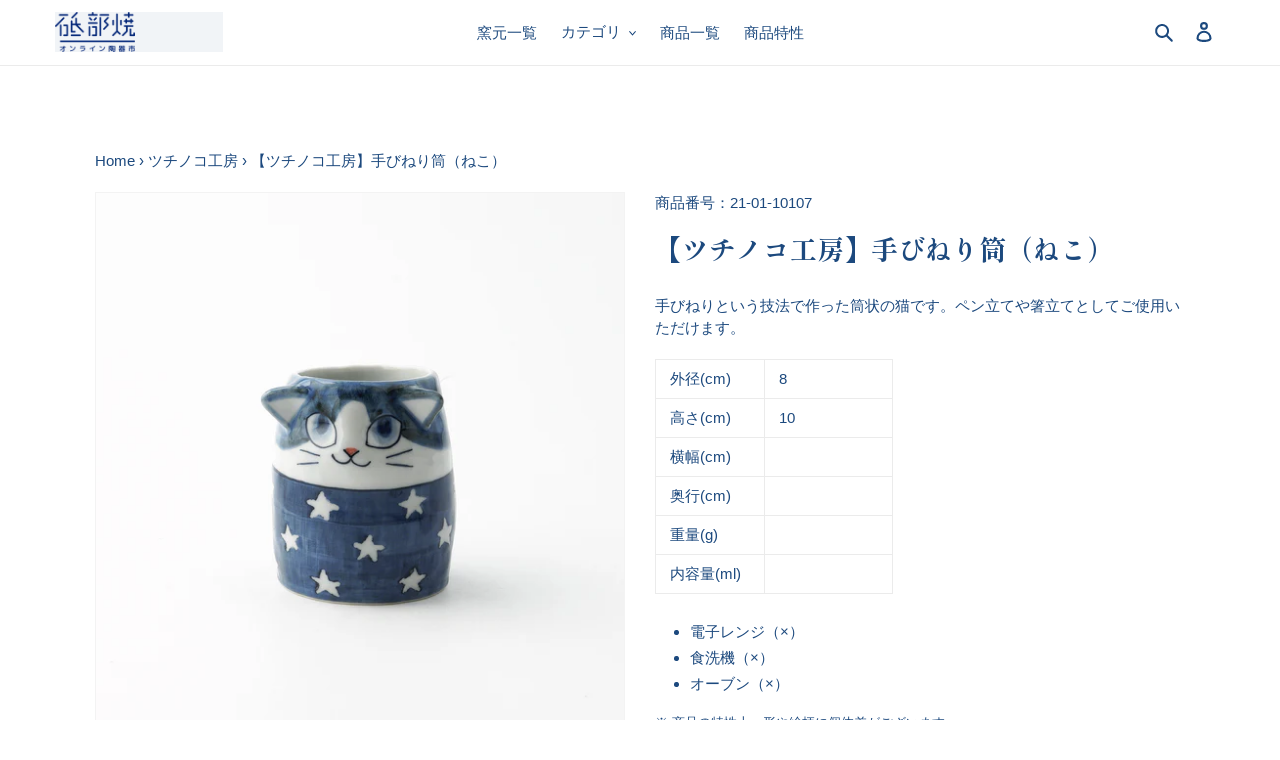

--- FILE ---
content_type: text/html; charset=utf-8
request_url: https://tobeyaki.online/collections/tsuchinokokoubou/products/21-01-10107
body_size: 26583
content:
<!doctype html>
<html class="no-js" lang="ja">
<head>
  <meta charset="utf-8">
  <meta http-equiv="X-UA-Compatible" content="IE=edge,chrome=1">
  <meta name="viewport" content="width=device-width,initial-scale=1">
  <meta name="theme-color" content="#2a82d7">

  <link rel="preconnect" href="https://cdn.shopify.com" crossorigin>
  <link rel="preconnect" href="https://fonts.shopify.com" crossorigin>
  <link rel="preconnect" href="https://monorail-edge.shopifysvc.com"><link rel="preload" href="//tobeyaki.online/cdn/shop/t/1/assets/theme.css?v=110404661950883160871624520350" as="style">
  <link rel="preload" as="font" href="" type="font/woff2" crossorigin>
  <link rel="preload" as="font" href="" type="font/woff2" crossorigin>
  <link rel="preload" as="font" href="" type="font/woff2" crossorigin>
  <link rel="preload" href="//tobeyaki.online/cdn/shop/t/1/assets/theme.js?v=136441056019758165691617090828" as="script">
  <link rel="preload" href="//tobeyaki.online/cdn/shop/t/1/assets/lazysizes.js?v=63098554868324070131608879842" as="script">
  
  <link rel="preconnect" href="https://fonts.gstatic.com">
<link href="https://fonts.googleapis.com/css2?family=Shippori+Mincho:wght@400;500;600;700&display=swap" rel="stylesheet">
  

  
<!-- Global site tag (gtag.js) - Google Analytics -->
<script async src="https://www.googletagmanager.com/gtag/js?id=UA-193374973-1"></script>
<script>
  window.dataLayer = window.dataLayer || [];
  function gtag(){dataLayer.push(arguments);}
  gtag('js', new Date());

  gtag('config', 'UA-193374973-1');
</script>
  
  <!-- Google Tag Manager -->
<script>(function(w,d,s,l,i){w[l]=w[l]||[];w[l].push({'gtm.start':
new Date().getTime(),event:'gtm.js'});var f=d.getElementsByTagName(s)[0],
j=d.createElement(s),dl=l!='dataLayer'?'&l='+l:'';j.async=true;j.src=
'https://www.googletagmanager.com/gtm.js?id='+i+dl;f.parentNode.insertBefore(j,f);
})(window,document,'script','dataLayer','GTM-N89VJPB');</script>
<!-- End Google Tag Manager --><link rel="canonical" href="https://tobeyaki.online/products/21-01-10107"><link rel="shortcut icon" href="//tobeyaki.online/cdn/shop/files/favicon_32x32.jpg?v=1617023988" type="image/png"><title>【ツチノコ工房】手びねり筒（ねこ）
&ndash; 砥部焼オンライン陶器市</title><meta name="description" content="手びねりという技法で作った筒状の猫です。ペン立てや箸立てとしてご使用いただけます。 外径(cm) 8 高さ(cm) 10 横幅(cm) 奥行(cm) 重量(g) 内容量(ml) 電子レンジ（×） 食洗機（×） オーブン（×） ※ 商品の特性上、形や絵柄に個体差がございます。 ※ パソコン､スマホなど閲覧画面によって実際の色や風合いと異なる場合がございます｡"><!-- /snippets/social-meta-tags.liquid -->




<meta property="og:site_name" content="砥部焼オンライン陶器市">
<meta property="og:url" content="https://tobeyaki.online/products/21-01-10107">
<meta property="og:title" content="【ツチノコ工房】手びねり筒（ねこ）">
<meta property="og:type" content="product">
<meta property="og:description" content="手びねりという技法で作った筒状の猫です。ペン立てや箸立てとしてご使用いただけます。 外径(cm) 8 高さ(cm) 10 横幅(cm) 奥行(cm) 重量(g) 内容量(ml) 電子レンジ（×） 食洗機（×） オーブン（×） ※ 商品の特性上、形や絵柄に個体差がございます。 ※ パソコン､スマホなど閲覧画面によって実際の色や風合いと異なる場合がございます｡">

  <meta property="og:price:amount" content="5,500">
  <meta property="og:price:currency" content="JPY">

<meta property="og:image" content="http://tobeyaki.online/cdn/shop/products/101_7_1_1200x1200.jpg?v=1617001149"><meta property="og:image" content="http://tobeyaki.online/cdn/shop/products/101_7_2_1200x1200.jpg?v=1617001149"><meta property="og:image" content="http://tobeyaki.online/cdn/shop/products/101_7_3_1200x1200.jpg?v=1617001149">
<meta property="og:image:secure_url" content="https://tobeyaki.online/cdn/shop/products/101_7_1_1200x1200.jpg?v=1617001149"><meta property="og:image:secure_url" content="https://tobeyaki.online/cdn/shop/products/101_7_2_1200x1200.jpg?v=1617001149"><meta property="og:image:secure_url" content="https://tobeyaki.online/cdn/shop/products/101_7_3_1200x1200.jpg?v=1617001149">


<meta name="twitter:card" content="summary_large_image">
<meta name="twitter:title" content="【ツチノコ工房】手びねり筒（ねこ）">
<meta name="twitter:description" content="手びねりという技法で作った筒状の猫です。ペン立てや箸立てとしてご使用いただけます。 外径(cm) 8 高さ(cm) 10 横幅(cm) 奥行(cm) 重量(g) 内容量(ml) 電子レンジ（×） 食洗機（×） オーブン（×） ※ 商品の特性上、形や絵柄に個体差がございます。 ※ パソコン､スマホなど閲覧画面によって実際の色や風合いと異なる場合がございます｡">

  
<style data-shopify>
:root {
    --color-text: #1c497e;
    --color-text-rgb: 28, 73, 126;
    --color-body-text: #1c497e;
    --color-sale-text: #EA0606;
    --color-small-button-text-border: #878787;
    --color-text-field: #ffffff;
    --color-text-field-text: #878787;
    --color-text-field-text-rgb: 135, 135, 135;

    --color-btn-primary: #2a82d7;
    --color-btn-primary-darker: #2168ad;
    --color-btn-primary-text: #ffffff;

    --color-blankstate: rgba(28, 73, 126, 0.35);
    --color-blankstate-border: rgba(28, 73, 126, 0.2);
    --color-blankstate-background: rgba(28, 73, 126, 0.1);

    --color-text-focus:#133154;
    --color-overlay-text-focus:#e6e6e6;
    --color-btn-primary-focus:#2168ad;
    --color-btn-social-focus:#d2d2d2;
    --color-small-button-text-border-focus:#6e6e6e;
    --predictive-search-focus:#f2f2f2;

    --color-body: #ffffff;
    --color-bg: #ffffff;
    --color-bg-rgb: 255, 255, 255;
    --color-bg-alt: rgba(28, 73, 126, 0.05);
    --color-bg-currency-selector: rgba(28, 73, 126, 0.2);

    --color-overlay-title-text: #ffffff;
    --color-image-overlay: #1c497e;
    --color-image-overlay-rgb: 28, 73, 126;--opacity-image-overlay: 0.28;--hover-overlay-opacity: 0.68;

    --color-border: #ebebeb;
    --color-border-form: #cccccc;
    --color-border-form-darker: #b3b3b3;

    --svg-select-icon: url(//tobeyaki.online/cdn/shop/t/1/assets/ico-select.svg?v=140136621656186961631617419951);
    --slick-img-url: url(//tobeyaki.online/cdn/shop/t/1/assets/ajax-loader.gif?v=41356863302472015721608879840);

    --font-weight-body--bold: 700;
    --font-weight-body--bolder: 700;

    --font-stack-header: Helvetica, Arial, sans-serif;
    --font-style-header: normal;
    --font-weight-header: 700;

    --font-stack-body: Helvetica, Arial, sans-serif;
    --font-style-body: normal;
    --font-weight-body: 400;

    --font-size-header: 26;

    --font-size-base: 15;

    --font-h1-desktop: 35;
    --font-h1-mobile: 32;
    --font-h2-desktop: 20;
    --font-h2-mobile: 18;
    --font-h3-mobile: 20;
    --font-h4-desktop: 17;
    --font-h4-mobile: 15;
    --font-h5-desktop: 15;
    --font-h5-mobile: 13;
    --font-h6-desktop: 14;
    --font-h6-mobile: 12;

    --font-mega-title-large-desktop: 65;

    --font-rich-text-large: 17;
    --font-rich-text-small: 13;

    
--color-video-bg: #f2f2f2;

    
    --global-color-image-loader-primary: rgba(28, 73, 126, 0.06);
    --global-color-image-loader-secondary: rgba(28, 73, 126, 0.12);
  }
</style>


  <style>*,::after,::before{box-sizing:border-box}body{margin:0}body,html{background-color:var(--color-body)}body,button{font-size:calc(var(--font-size-base) * 1px);font-family:var(--font-stack-body);font-style:var(--font-style-body);font-weight:var(--font-weight-body);color:var(--color-text);line-height:1.5}body,button{-webkit-font-smoothing:antialiased;-webkit-text-size-adjust:100%}.border-bottom{border-bottom:1px solid var(--color-border)}.btn--link{background-color:transparent;border:0;margin:0;color:var(--color-text);text-align:left}.text-right{text-align:right}.icon{display:inline-block;width:20px;height:20px;vertical-align:middle;fill:currentColor}.icon__fallback-text,.visually-hidden{position:absolute!important;overflow:hidden;clip:rect(0 0 0 0);height:1px;width:1px;margin:-1px;padding:0;border:0}svg.icon:not(.icon--full-color) circle,svg.icon:not(.icon--full-color) ellipse,svg.icon:not(.icon--full-color) g,svg.icon:not(.icon--full-color) line,svg.icon:not(.icon--full-color) path,svg.icon:not(.icon--full-color) polygon,svg.icon:not(.icon--full-color) polyline,svg.icon:not(.icon--full-color) rect,symbol.icon:not(.icon--full-color) circle,symbol.icon:not(.icon--full-color) ellipse,symbol.icon:not(.icon--full-color) g,symbol.icon:not(.icon--full-color) line,symbol.icon:not(.icon--full-color) path,symbol.icon:not(.icon--full-color) polygon,symbol.icon:not(.icon--full-color) polyline,symbol.icon:not(.icon--full-color) rect{fill:inherit;stroke:inherit}li{list-style:none}.list--inline{padding:0;margin:0}.list--inline>li{display:inline-block;margin-bottom:0;vertical-align:middle}a{color:var(--color-text);text-decoration:none}.h1,.h2,h1,h2{margin:0 0 17.5px;font-family:var(--font-stack-header);font-style:var(--font-style-header);font-weight:var(--font-weight-header);line-height:1.2;overflow-wrap:break-word;word-wrap:break-word}.h1 a,.h2 a,h1 a,h2 a{color:inherit;text-decoration:none;font-weight:inherit}.h1,h1{font-size:calc(((var(--font-h1-desktop))/ (var(--font-size-base))) * 1em);text-transform:none;letter-spacing:0}@media only screen and (max-width:749px){.h1,h1{font-size:calc(((var(--font-h1-mobile))/ (var(--font-size-base))) * 1em)}}.h2,h2{font-size:calc(((var(--font-h2-desktop))/ (var(--font-size-base))) * 1em);text-transform:uppercase;letter-spacing:.1em}@media only screen and (max-width:749px){.h2,h2{font-size:calc(((var(--font-h2-mobile))/ (var(--font-size-base))) * 1em)}}p{color:var(--color-body-text);margin:0 0 19.44444px}@media only screen and (max-width:749px){p{font-size:calc(((var(--font-size-base) - 1)/ (var(--font-size-base))) * 1em)}}p:last-child{margin-bottom:0}@media only screen and (max-width:749px){.small--hide{display:none!important}}.grid{list-style:none;margin:0;padding:0;margin-left:-30px}.grid::after{content:'';display:table;clear:both}@media only screen and (max-width:749px){.grid{margin-left:-22px}}.grid::after{content:'';display:table;clear:both}.grid--no-gutters{margin-left:0}.grid--no-gutters .grid__item{padding-left:0}.grid--table{display:table;table-layout:fixed;width:100%}.grid--table>.grid__item{float:none;display:table-cell;vertical-align:middle}.grid__item{float:left;padding-left:30px;width:100%}@media only screen and (max-width:749px){.grid__item{padding-left:22px}}.grid__item[class*="--push"]{position:relative}@media only screen and (min-width:750px){.medium-up--one-quarter{width:25%}.medium-up--push-one-third{width:33.33%}.medium-up--one-half{width:50%}.medium-up--push-one-third{left:33.33%;position:relative}}.site-header{position:relative;background-color:var(--color-body)}@media only screen and (max-width:749px){.site-header{border-bottom:1px solid var(--color-border)}}@media only screen and (min-width:750px){.site-header{padding:0 55px}.site-header.logo--center{padding-top:30px}}.site-header__logo{margin:15px 0}.logo-align--center .site-header__logo{text-align:center;margin:0 auto}@media only screen and (max-width:749px){.logo-align--center .site-header__logo{text-align:left;margin:15px 0}}@media only screen and (max-width:749px){.site-header__logo{padding-left:22px;text-align:left}.site-header__logo img{margin:0}}.site-header__logo-link{display:inline-block;word-break:break-word}@media only screen and (min-width:750px){.logo-align--center .site-header__logo-link{margin:0 auto}}.site-header__logo-image{display:block}@media only screen and (min-width:750px){.site-header__logo-image{margin:0 auto}}.site-header__logo-image img{width:100%}.site-header__logo-image--centered img{margin:0 auto}.site-header__logo img{display:block}.site-header__icons{position:relative;white-space:nowrap}@media only screen and (max-width:749px){.site-header__icons{width:auto;padding-right:13px}.site-header__icons .btn--link,.site-header__icons .site-header__cart{font-size:calc(((var(--font-size-base))/ (var(--font-size-base))) * 1em)}}.site-header__icons-wrapper{position:relative;display:-webkit-flex;display:-ms-flexbox;display:flex;width:100%;-ms-flex-align:center;-webkit-align-items:center;-moz-align-items:center;-ms-align-items:center;-o-align-items:center;align-items:center;-webkit-justify-content:flex-end;-ms-justify-content:flex-end;justify-content:flex-end}.site-header__account,.site-header__cart,.site-header__search{position:relative}.site-header__search.site-header__icon{display:none}@media only screen and (min-width:1400px){.site-header__search.site-header__icon{display:block}}.site-header__search-toggle{display:block}@media only screen and (min-width:750px){.site-header__account,.site-header__cart{padding:10px 11px}}.site-header__cart-title,.site-header__search-title{position:absolute!important;overflow:hidden;clip:rect(0 0 0 0);height:1px;width:1px;margin:-1px;padding:0;border:0;display:block;vertical-align:middle}.site-header__cart-title{margin-right:3px}.site-header__cart-count{display:flex;align-items:center;justify-content:center;position:absolute;right:.4rem;top:.2rem;font-weight:700;background-color:var(--color-btn-primary);color:var(--color-btn-primary-text);border-radius:50%;min-width:1em;height:1em}.site-header__cart-count span{font-family:HelveticaNeue,"Helvetica Neue",Helvetica,Arial,sans-serif;font-size:calc(11em / 16);line-height:1}@media only screen and (max-width:749px){.site-header__cart-count{top:calc(7em / 16);right:0;border-radius:50%;min-width:calc(19em / 16);height:calc(19em / 16)}}@media only screen and (max-width:749px){.site-header__cart-count span{padding:.25em calc(6em / 16);font-size:12px}}.site-header__menu{display:none;}@media only screen and (max-width:749px){.site-header__icon{display:inline-block;vertical-align:middle;padding:10px 11px;margin:0}}@media only screen and (min-width:750px){.site-header__icon .icon-search{margin-right:3px}}.announcement-bar{z-index:10;position:relative;text-align:center;border-bottom:1px solid transparent;padding:2px}.announcement-bar__link{display:block}.announcement-bar__message{display:block;padding:11px 22px;font-size:calc(((16)/ (var(--font-size-base))) * 1em);font-weight:var(--font-weight-header)}@media only screen and (min-width:750px){.announcement-bar__message{padding-left:55px;padding-right:55px}}.site-nav{position:relative;padding:0;text-align:center;margin:25px 0}.site-nav a{padding:3px 10px}.site-nav__link{display:block;white-space:nowrap}.site-nav--centered .site-nav__link{padding-top:0}.site-nav__link .icon-chevron-down{width:calc(8em / 16);height:calc(8em / 16);margin-left:.5rem}.site-nav__label{border-bottom:1px solid transparent}.site-nav__link--active .site-nav__label{border-bottom-color:var(--color-text)}.site-nav__link--button{border:none;background-color:transparent;padding:3px 10px}.site-header__mobile-nav{z-index:11;position:relative;background-color:var(--color-body)}@media only screen and (max-width:749px){.site-header__mobile-nav{display:-webkit-flex;display:-ms-flexbox;display:flex;width:100%;-ms-flex-align:center;-webkit-align-items:center;-moz-align-items:center;-ms-align-items:center;-o-align-items:center;align-items:center}}.mobile-nav--open .icon-close{display:none}.main-content{opacity:0}.main-content .shopify-section{display:none}.main-content .shopify-section:first-child{display:inherit}.critical-hidden{display:none}</style>

  <script>
    window.performance.mark('debut:theme_stylesheet_loaded.start');

    function onLoadStylesheet() {
      performance.mark('debut:theme_stylesheet_loaded.end');
      performance.measure('debut:theme_stylesheet_loaded', 'debut:theme_stylesheet_loaded.start', 'debut:theme_stylesheet_loaded.end');

      var url = "//tobeyaki.online/cdn/shop/t/1/assets/theme.css?v=110404661950883160871624520350";
      var link = document.querySelector('link[href="' + url + '"]');
      link.loaded = true;
      link.dispatchEvent(new Event('load'));
    }
  </script>

  <link rel="stylesheet" href="//tobeyaki.online/cdn/shop/t/1/assets/theme.css?v=110404661950883160871624520350" type="text/css" media="print" onload="this.media='all';onLoadStylesheet()">
  <link rel="stylesheet" href="//tobeyaki.online/cdn/shop/t/1/assets/tobe-style01.css?v=7258471749706521161619657727" type="text/css" media="print" onload="this.media='all';onLoadStylesheet()">

  <style>
    
    
    
    
    
    
  </style>

  <script>
    var theme = {
      breakpoints: {
        medium: 750,
        large: 990,
        widescreen: 1400
      },
      strings: {
        addToCart: "カートに追加する",
        soldOut: "販売終了",
        unavailable: "お取り扱いできません",
        regularPrice: "通常価格",
        salePrice: "販売価格",
        sale: "セール",
        fromLowestPrice: "[price]から",
        vendor: "販売元",
        showMore: "さらに表示する",
        showLess: "表示を減らす",
        searchFor: "検索する",
        addressError: "住所を調べる際にエラーが発生しました",
        addressNoResults: "その住所は見つかりませんでした",
        addressQueryLimit: "Google APIの使用量の制限を超えました。\u003ca href=\"https:\/\/developers.google.com\/maps\/premium\/usage-limits\"\u003eプレミアムプラン\u003c\/a\u003eへのアップグレードをご検討ください。",
        authError: "あなたのGoogle Mapsのアカウント認証で問題が発生しました。",
        newWindow: "新しいウィンドウで開く",
        external: "外部のウェブサイトに移動します。",
        newWindowExternal: "外部のウェブサイトを新しいウィンドウで開く",
        removeLabel: "[product] を削除する",
        update: "アップデート",
        quantity: "数量",
        discountedTotal: "ディスカウント合計",
        regularTotal: "通常合計",
        priceColumn: "ディスカウントの詳細については価格列を参照してください。",
        quantityMinimumMessage: "数量は1以上でなければなりません",
        cartError: "お客様のカートをアップデートするときにエラーが発生しました。再度お試しください。",
        removedItemMessage: "カートから \u003cspan class=\"cart__removed-product-details\"\u003e([quantity]) 個の[link]\u003c\/span\u003eが消去されました。",
        unitPrice: "単価",
        unitPriceSeparator: "あたり",
        oneCartCount: "1個のアイテム",
        otherCartCount: "[count]個のアイテム",
        quantityLabel: "数量: [count]",
        products: "商品",
        loading: "読み込んでいます",
        number_of_results: "[result_number]\/[results_count]",
        number_of_results_found: "[results_count]件の結果が見つかりました",
        one_result_found: "1件の結果が見つかりました"
      },
      moneyFormat: "¥{{amount_no_decimals}}",
      moneyFormatWithCurrency: "¥{{amount_no_decimals}} JPY",
      settings: {
        predictiveSearchEnabled: true,
        predictiveSearchShowPrice: false,
        predictiveSearchShowVendor: false
      },
      stylesheet: "//tobeyaki.online/cdn/shop/t/1/assets/theme.css?v=110404661950883160871624520350"
    }

    document.documentElement.className = document.documentElement.className.replace('no-js', 'js');
  </script><script src="//tobeyaki.online/cdn/shop/t/1/assets/theme.js?v=136441056019758165691617090828" defer="defer"></script>
  <script src="//tobeyaki.online/cdn/shop/t/1/assets/lazysizes.js?v=63098554868324070131608879842" async="async"></script>
  

  <script type="text/javascript">
    if (window.MSInputMethodContext && document.documentMode) {
      var scripts = document.getElementsByTagName('script')[0];
      var polyfill = document.createElement("script");
      polyfill.defer = true;
      polyfill.src = "//tobeyaki.online/cdn/shop/t/1/assets/ie11CustomProperties.min.js?v=146208399201472936201608879842";

      scripts.parentNode.insertBefore(polyfill, scripts);
    }
  </script>
  

  <script>window.performance && window.performance.mark && window.performance.mark('shopify.content_for_header.start');</script><meta id="shopify-digital-wallet" name="shopify-digital-wallet" content="/51999539363/digital_wallets/dialog">
<meta name="shopify-checkout-api-token" content="8cd35e40037127b1b7621c20e607a3f2">
<link rel="alternate" type="application/json+oembed" href="https://tobeyaki.online/products/21-01-10107.oembed">
<script async="async" src="/checkouts/internal/preloads.js?locale=ja-JP"></script>
<link rel="preconnect" href="https://shop.app" crossorigin="anonymous">
<script async="async" src="https://shop.app/checkouts/internal/preloads.js?locale=ja-JP&shop_id=51999539363" crossorigin="anonymous"></script>
<script id="apple-pay-shop-capabilities" type="application/json">{"shopId":51999539363,"countryCode":"JP","currencyCode":"JPY","merchantCapabilities":["supports3DS"],"merchantId":"gid:\/\/shopify\/Shop\/51999539363","merchantName":"砥部焼オンライン陶器市","requiredBillingContactFields":["postalAddress","email","phone"],"requiredShippingContactFields":["postalAddress","email","phone"],"shippingType":"shipping","supportedNetworks":["visa","masterCard","amex","jcb","discover"],"total":{"type":"pending","label":"砥部焼オンライン陶器市","amount":"1.00"},"shopifyPaymentsEnabled":true,"supportsSubscriptions":true}</script>
<script id="shopify-features" type="application/json">{"accessToken":"8cd35e40037127b1b7621c20e607a3f2","betas":["rich-media-storefront-analytics"],"domain":"tobeyaki.online","predictiveSearch":false,"shopId":51999539363,"locale":"ja"}</script>
<script>var Shopify = Shopify || {};
Shopify.shop = "tobeyakionline.myshopify.com";
Shopify.locale = "ja";
Shopify.currency = {"active":"JPY","rate":"1.0"};
Shopify.country = "JP";
Shopify.theme = {"name":"Debut","id":117152219299,"schema_name":"Debut","schema_version":"17.7.0","theme_store_id":796,"role":"main"};
Shopify.theme.handle = "null";
Shopify.theme.style = {"id":null,"handle":null};
Shopify.cdnHost = "tobeyaki.online/cdn";
Shopify.routes = Shopify.routes || {};
Shopify.routes.root = "/";</script>
<script type="module">!function(o){(o.Shopify=o.Shopify||{}).modules=!0}(window);</script>
<script>!function(o){function n(){var o=[];function n(){o.push(Array.prototype.slice.apply(arguments))}return n.q=o,n}var t=o.Shopify=o.Shopify||{};t.loadFeatures=n(),t.autoloadFeatures=n()}(window);</script>
<script>
  window.ShopifyPay = window.ShopifyPay || {};
  window.ShopifyPay.apiHost = "shop.app\/pay";
  window.ShopifyPay.redirectState = null;
</script>
<script id="shop-js-analytics" type="application/json">{"pageType":"product"}</script>
<script defer="defer" async type="module" src="//tobeyaki.online/cdn/shopifycloud/shop-js/modules/v2/client.init-shop-cart-sync_CZKilf07.ja.esm.js"></script>
<script defer="defer" async type="module" src="//tobeyaki.online/cdn/shopifycloud/shop-js/modules/v2/chunk.common_rlhnONO2.esm.js"></script>
<script type="module">
  await import("//tobeyaki.online/cdn/shopifycloud/shop-js/modules/v2/client.init-shop-cart-sync_CZKilf07.ja.esm.js");
await import("//tobeyaki.online/cdn/shopifycloud/shop-js/modules/v2/chunk.common_rlhnONO2.esm.js");

  window.Shopify.SignInWithShop?.initShopCartSync?.({"fedCMEnabled":true,"windoidEnabled":true});

</script>
<script>
  window.Shopify = window.Shopify || {};
  if (!window.Shopify.featureAssets) window.Shopify.featureAssets = {};
  window.Shopify.featureAssets['shop-js'] = {"shop-cart-sync":["modules/v2/client.shop-cart-sync_BwCHLH8C.ja.esm.js","modules/v2/chunk.common_rlhnONO2.esm.js"],"init-fed-cm":["modules/v2/client.init-fed-cm_CQXj6EwP.ja.esm.js","modules/v2/chunk.common_rlhnONO2.esm.js"],"shop-button":["modules/v2/client.shop-button_B7JE2zCc.ja.esm.js","modules/v2/chunk.common_rlhnONO2.esm.js"],"init-windoid":["modules/v2/client.init-windoid_DQ9csUH7.ja.esm.js","modules/v2/chunk.common_rlhnONO2.esm.js"],"shop-cash-offers":["modules/v2/client.shop-cash-offers_DxEVlT9h.ja.esm.js","modules/v2/chunk.common_rlhnONO2.esm.js","modules/v2/chunk.modal_BI56FOb0.esm.js"],"shop-toast-manager":["modules/v2/client.shop-toast-manager_BE8_-kNb.ja.esm.js","modules/v2/chunk.common_rlhnONO2.esm.js"],"init-shop-email-lookup-coordinator":["modules/v2/client.init-shop-email-lookup-coordinator_BgbPPTAQ.ja.esm.js","modules/v2/chunk.common_rlhnONO2.esm.js"],"pay-button":["modules/v2/client.pay-button_hoKCMeMC.ja.esm.js","modules/v2/chunk.common_rlhnONO2.esm.js"],"avatar":["modules/v2/client.avatar_BTnouDA3.ja.esm.js"],"init-shop-cart-sync":["modules/v2/client.init-shop-cart-sync_CZKilf07.ja.esm.js","modules/v2/chunk.common_rlhnONO2.esm.js"],"shop-login-button":["modules/v2/client.shop-login-button_BXDQHqjj.ja.esm.js","modules/v2/chunk.common_rlhnONO2.esm.js","modules/v2/chunk.modal_BI56FOb0.esm.js"],"init-customer-accounts-sign-up":["modules/v2/client.init-customer-accounts-sign-up_C3NeUvFd.ja.esm.js","modules/v2/client.shop-login-button_BXDQHqjj.ja.esm.js","modules/v2/chunk.common_rlhnONO2.esm.js","modules/v2/chunk.modal_BI56FOb0.esm.js"],"init-shop-for-new-customer-accounts":["modules/v2/client.init-shop-for-new-customer-accounts_D-v2xi0b.ja.esm.js","modules/v2/client.shop-login-button_BXDQHqjj.ja.esm.js","modules/v2/chunk.common_rlhnONO2.esm.js","modules/v2/chunk.modal_BI56FOb0.esm.js"],"init-customer-accounts":["modules/v2/client.init-customer-accounts_Cciaq_Mb.ja.esm.js","modules/v2/client.shop-login-button_BXDQHqjj.ja.esm.js","modules/v2/chunk.common_rlhnONO2.esm.js","modules/v2/chunk.modal_BI56FOb0.esm.js"],"shop-follow-button":["modules/v2/client.shop-follow-button_CM9l58Wl.ja.esm.js","modules/v2/chunk.common_rlhnONO2.esm.js","modules/v2/chunk.modal_BI56FOb0.esm.js"],"lead-capture":["modules/v2/client.lead-capture_oVhdpGxe.ja.esm.js","modules/v2/chunk.common_rlhnONO2.esm.js","modules/v2/chunk.modal_BI56FOb0.esm.js"],"checkout-modal":["modules/v2/client.checkout-modal_BbgmKIDX.ja.esm.js","modules/v2/chunk.common_rlhnONO2.esm.js","modules/v2/chunk.modal_BI56FOb0.esm.js"],"shop-login":["modules/v2/client.shop-login_BRorRhgW.ja.esm.js","modules/v2/chunk.common_rlhnONO2.esm.js","modules/v2/chunk.modal_BI56FOb0.esm.js"],"payment-terms":["modules/v2/client.payment-terms_Ba4TR13R.ja.esm.js","modules/v2/chunk.common_rlhnONO2.esm.js","modules/v2/chunk.modal_BI56FOb0.esm.js"]};
</script>
<script>(function() {
  var isLoaded = false;
  function asyncLoad() {
    if (isLoaded) return;
    isLoaded = true;
    var urls = ["https:\/\/instafeed.nfcube.com\/cdn\/fc2445ca73b4597414db3d3fb6f3e227.js?shop=tobeyakionline.myshopify.com"];
    for (var i = 0; i < urls.length; i++) {
      var s = document.createElement('script');
      s.type = 'text/javascript';
      s.async = true;
      s.src = urls[i];
      var x = document.getElementsByTagName('script')[0];
      x.parentNode.insertBefore(s, x);
    }
  };
  if(window.attachEvent) {
    window.attachEvent('onload', asyncLoad);
  } else {
    window.addEventListener('load', asyncLoad, false);
  }
})();</script>
<script id="__st">var __st={"a":51999539363,"offset":32400,"reqid":"ed670243-9825-4c2b-9d95-654910807afc-1769022956","pageurl":"tobeyaki.online\/collections\/tsuchinokokoubou\/products\/21-01-10107","u":"021caa0309e2","p":"product","rtyp":"product","rid":6623686623395};</script>
<script>window.ShopifyPaypalV4VisibilityTracking = true;</script>
<script id="captcha-bootstrap">!function(){'use strict';const t='contact',e='account',n='new_comment',o=[[t,t],['blogs',n],['comments',n],[t,'customer']],c=[[e,'customer_login'],[e,'guest_login'],[e,'recover_customer_password'],[e,'create_customer']],r=t=>t.map((([t,e])=>`form[action*='/${t}']:not([data-nocaptcha='true']) input[name='form_type'][value='${e}']`)).join(','),a=t=>()=>t?[...document.querySelectorAll(t)].map((t=>t.form)):[];function s(){const t=[...o],e=r(t);return a(e)}const i='password',u='form_key',d=['recaptcha-v3-token','g-recaptcha-response','h-captcha-response',i],f=()=>{try{return window.sessionStorage}catch{return}},m='__shopify_v',_=t=>t.elements[u];function p(t,e,n=!1){try{const o=window.sessionStorage,c=JSON.parse(o.getItem(e)),{data:r}=function(t){const{data:e,action:n}=t;return t[m]||n?{data:e,action:n}:{data:t,action:n}}(c);for(const[e,n]of Object.entries(r))t.elements[e]&&(t.elements[e].value=n);n&&o.removeItem(e)}catch(o){console.error('form repopulation failed',{error:o})}}const l='form_type',E='cptcha';function T(t){t.dataset[E]=!0}const w=window,h=w.document,L='Shopify',v='ce_forms',y='captcha';let A=!1;((t,e)=>{const n=(g='f06e6c50-85a8-45c8-87d0-21a2b65856fe',I='https://cdn.shopify.com/shopifycloud/storefront-forms-hcaptcha/ce_storefront_forms_captcha_hcaptcha.v1.5.2.iife.js',D={infoText:'hCaptchaによる保護',privacyText:'プライバシー',termsText:'利用規約'},(t,e,n)=>{const o=w[L][v],c=o.bindForm;if(c)return c(t,g,e,D).then(n);var r;o.q.push([[t,g,e,D],n]),r=I,A||(h.body.append(Object.assign(h.createElement('script'),{id:'captcha-provider',async:!0,src:r})),A=!0)});var g,I,D;w[L]=w[L]||{},w[L][v]=w[L][v]||{},w[L][v].q=[],w[L][y]=w[L][y]||{},w[L][y].protect=function(t,e){n(t,void 0,e),T(t)},Object.freeze(w[L][y]),function(t,e,n,w,h,L){const[v,y,A,g]=function(t,e,n){const i=e?o:[],u=t?c:[],d=[...i,...u],f=r(d),m=r(i),_=r(d.filter((([t,e])=>n.includes(e))));return[a(f),a(m),a(_),s()]}(w,h,L),I=t=>{const e=t.target;return e instanceof HTMLFormElement?e:e&&e.form},D=t=>v().includes(t);t.addEventListener('submit',(t=>{const e=I(t);if(!e)return;const n=D(e)&&!e.dataset.hcaptchaBound&&!e.dataset.recaptchaBound,o=_(e),c=g().includes(e)&&(!o||!o.value);(n||c)&&t.preventDefault(),c&&!n&&(function(t){try{if(!f())return;!function(t){const e=f();if(!e)return;const n=_(t);if(!n)return;const o=n.value;o&&e.removeItem(o)}(t);const e=Array.from(Array(32),(()=>Math.random().toString(36)[2])).join('');!function(t,e){_(t)||t.append(Object.assign(document.createElement('input'),{type:'hidden',name:u})),t.elements[u].value=e}(t,e),function(t,e){const n=f();if(!n)return;const o=[...t.querySelectorAll(`input[type='${i}']`)].map((({name:t})=>t)),c=[...d,...o],r={};for(const[a,s]of new FormData(t).entries())c.includes(a)||(r[a]=s);n.setItem(e,JSON.stringify({[m]:1,action:t.action,data:r}))}(t,e)}catch(e){console.error('failed to persist form',e)}}(e),e.submit())}));const S=(t,e)=>{t&&!t.dataset[E]&&(n(t,e.some((e=>e===t))),T(t))};for(const o of['focusin','change'])t.addEventListener(o,(t=>{const e=I(t);D(e)&&S(e,y())}));const B=e.get('form_key'),M=e.get(l),P=B&&M;t.addEventListener('DOMContentLoaded',(()=>{const t=y();if(P)for(const e of t)e.elements[l].value===M&&p(e,B);[...new Set([...A(),...v().filter((t=>'true'===t.dataset.shopifyCaptcha))])].forEach((e=>S(e,t)))}))}(h,new URLSearchParams(w.location.search),n,t,e,['guest_login'])})(!0,!0)}();</script>
<script integrity="sha256-4kQ18oKyAcykRKYeNunJcIwy7WH5gtpwJnB7kiuLZ1E=" data-source-attribution="shopify.loadfeatures" defer="defer" src="//tobeyaki.online/cdn/shopifycloud/storefront/assets/storefront/load_feature-a0a9edcb.js" crossorigin="anonymous"></script>
<script crossorigin="anonymous" defer="defer" src="//tobeyaki.online/cdn/shopifycloud/storefront/assets/shopify_pay/storefront-65b4c6d7.js?v=20250812"></script>
<script data-source-attribution="shopify.dynamic_checkout.dynamic.init">var Shopify=Shopify||{};Shopify.PaymentButton=Shopify.PaymentButton||{isStorefrontPortableWallets:!0,init:function(){window.Shopify.PaymentButton.init=function(){};var t=document.createElement("script");t.src="https://tobeyaki.online/cdn/shopifycloud/portable-wallets/latest/portable-wallets.ja.js",t.type="module",document.head.appendChild(t)}};
</script>
<script data-source-attribution="shopify.dynamic_checkout.buyer_consent">
  function portableWalletsHideBuyerConsent(e){var t=document.getElementById("shopify-buyer-consent"),n=document.getElementById("shopify-subscription-policy-button");t&&n&&(t.classList.add("hidden"),t.setAttribute("aria-hidden","true"),n.removeEventListener("click",e))}function portableWalletsShowBuyerConsent(e){var t=document.getElementById("shopify-buyer-consent"),n=document.getElementById("shopify-subscription-policy-button");t&&n&&(t.classList.remove("hidden"),t.removeAttribute("aria-hidden"),n.addEventListener("click",e))}window.Shopify?.PaymentButton&&(window.Shopify.PaymentButton.hideBuyerConsent=portableWalletsHideBuyerConsent,window.Shopify.PaymentButton.showBuyerConsent=portableWalletsShowBuyerConsent);
</script>
<script data-source-attribution="shopify.dynamic_checkout.cart.bootstrap">document.addEventListener("DOMContentLoaded",(function(){function t(){return document.querySelector("shopify-accelerated-checkout-cart, shopify-accelerated-checkout")}if(t())Shopify.PaymentButton.init();else{new MutationObserver((function(e,n){t()&&(Shopify.PaymentButton.init(),n.disconnect())})).observe(document.body,{childList:!0,subtree:!0})}}));
</script>
<link id="shopify-accelerated-checkout-styles" rel="stylesheet" media="screen" href="https://tobeyaki.online/cdn/shopifycloud/portable-wallets/latest/accelerated-checkout-backwards-compat.css" crossorigin="anonymous">
<style id="shopify-accelerated-checkout-cart">
        #shopify-buyer-consent {
  margin-top: 1em;
  display: inline-block;
  width: 100%;
}

#shopify-buyer-consent.hidden {
  display: none;
}

#shopify-subscription-policy-button {
  background: none;
  border: none;
  padding: 0;
  text-decoration: underline;
  font-size: inherit;
  cursor: pointer;
}

#shopify-subscription-policy-button::before {
  box-shadow: none;
}

      </style>

<script>window.performance && window.performance.mark && window.performance.mark('shopify.content_for_header.end');</script>
 

  
<!-- "snippets/pagefly-header.liquid" was not rendered, the associated app was uninstalled -->
  
  <link rel="stylesheet" href="//tobeyaki.online/cdn/shop/t/1/assets/animate.min.css?v=115639684294252348841617289060">
 <link href="https://monorail-edge.shopifysvc.com" rel="dns-prefetch">
<script>(function(){if ("sendBeacon" in navigator && "performance" in window) {try {var session_token_from_headers = performance.getEntriesByType('navigation')[0].serverTiming.find(x => x.name == '_s').description;} catch {var session_token_from_headers = undefined;}var session_cookie_matches = document.cookie.match(/_shopify_s=([^;]*)/);var session_token_from_cookie = session_cookie_matches && session_cookie_matches.length === 2 ? session_cookie_matches[1] : "";var session_token = session_token_from_headers || session_token_from_cookie || "";function handle_abandonment_event(e) {var entries = performance.getEntries().filter(function(entry) {return /monorail-edge.shopifysvc.com/.test(entry.name);});if (!window.abandonment_tracked && entries.length === 0) {window.abandonment_tracked = true;var currentMs = Date.now();var navigation_start = performance.timing.navigationStart;var payload = {shop_id: 51999539363,url: window.location.href,navigation_start,duration: currentMs - navigation_start,session_token,page_type: "product"};window.navigator.sendBeacon("https://monorail-edge.shopifysvc.com/v1/produce", JSON.stringify({schema_id: "online_store_buyer_site_abandonment/1.1",payload: payload,metadata: {event_created_at_ms: currentMs,event_sent_at_ms: currentMs}}));}}window.addEventListener('pagehide', handle_abandonment_event);}}());</script>
<script id="web-pixels-manager-setup">(function e(e,d,r,n,o){if(void 0===o&&(o={}),!Boolean(null===(a=null===(i=window.Shopify)||void 0===i?void 0:i.analytics)||void 0===a?void 0:a.replayQueue)){var i,a;window.Shopify=window.Shopify||{};var t=window.Shopify;t.analytics=t.analytics||{};var s=t.analytics;s.replayQueue=[],s.publish=function(e,d,r){return s.replayQueue.push([e,d,r]),!0};try{self.performance.mark("wpm:start")}catch(e){}var l=function(){var e={modern:/Edge?\/(1{2}[4-9]|1[2-9]\d|[2-9]\d{2}|\d{4,})\.\d+(\.\d+|)|Firefox\/(1{2}[4-9]|1[2-9]\d|[2-9]\d{2}|\d{4,})\.\d+(\.\d+|)|Chrom(ium|e)\/(9{2}|\d{3,})\.\d+(\.\d+|)|(Maci|X1{2}).+ Version\/(15\.\d+|(1[6-9]|[2-9]\d|\d{3,})\.\d+)([,.]\d+|)( \(\w+\)|)( Mobile\/\w+|) Safari\/|Chrome.+OPR\/(9{2}|\d{3,})\.\d+\.\d+|(CPU[ +]OS|iPhone[ +]OS|CPU[ +]iPhone|CPU IPhone OS|CPU iPad OS)[ +]+(15[._]\d+|(1[6-9]|[2-9]\d|\d{3,})[._]\d+)([._]\d+|)|Android:?[ /-](13[3-9]|1[4-9]\d|[2-9]\d{2}|\d{4,})(\.\d+|)(\.\d+|)|Android.+Firefox\/(13[5-9]|1[4-9]\d|[2-9]\d{2}|\d{4,})\.\d+(\.\d+|)|Android.+Chrom(ium|e)\/(13[3-9]|1[4-9]\d|[2-9]\d{2}|\d{4,})\.\d+(\.\d+|)|SamsungBrowser\/([2-9]\d|\d{3,})\.\d+/,legacy:/Edge?\/(1[6-9]|[2-9]\d|\d{3,})\.\d+(\.\d+|)|Firefox\/(5[4-9]|[6-9]\d|\d{3,})\.\d+(\.\d+|)|Chrom(ium|e)\/(5[1-9]|[6-9]\d|\d{3,})\.\d+(\.\d+|)([\d.]+$|.*Safari\/(?![\d.]+ Edge\/[\d.]+$))|(Maci|X1{2}).+ Version\/(10\.\d+|(1[1-9]|[2-9]\d|\d{3,})\.\d+)([,.]\d+|)( \(\w+\)|)( Mobile\/\w+|) Safari\/|Chrome.+OPR\/(3[89]|[4-9]\d|\d{3,})\.\d+\.\d+|(CPU[ +]OS|iPhone[ +]OS|CPU[ +]iPhone|CPU IPhone OS|CPU iPad OS)[ +]+(10[._]\d+|(1[1-9]|[2-9]\d|\d{3,})[._]\d+)([._]\d+|)|Android:?[ /-](13[3-9]|1[4-9]\d|[2-9]\d{2}|\d{4,})(\.\d+|)(\.\d+|)|Mobile Safari.+OPR\/([89]\d|\d{3,})\.\d+\.\d+|Android.+Firefox\/(13[5-9]|1[4-9]\d|[2-9]\d{2}|\d{4,})\.\d+(\.\d+|)|Android.+Chrom(ium|e)\/(13[3-9]|1[4-9]\d|[2-9]\d{2}|\d{4,})\.\d+(\.\d+|)|Android.+(UC? ?Browser|UCWEB|U3)[ /]?(15\.([5-9]|\d{2,})|(1[6-9]|[2-9]\d|\d{3,})\.\d+)\.\d+|SamsungBrowser\/(5\.\d+|([6-9]|\d{2,})\.\d+)|Android.+MQ{2}Browser\/(14(\.(9|\d{2,})|)|(1[5-9]|[2-9]\d|\d{3,})(\.\d+|))(\.\d+|)|K[Aa][Ii]OS\/(3\.\d+|([4-9]|\d{2,})\.\d+)(\.\d+|)/},d=e.modern,r=e.legacy,n=navigator.userAgent;return n.match(d)?"modern":n.match(r)?"legacy":"unknown"}(),u="modern"===l?"modern":"legacy",c=(null!=n?n:{modern:"",legacy:""})[u],f=function(e){return[e.baseUrl,"/wpm","/b",e.hashVersion,"modern"===e.buildTarget?"m":"l",".js"].join("")}({baseUrl:d,hashVersion:r,buildTarget:u}),m=function(e){var d=e.version,r=e.bundleTarget,n=e.surface,o=e.pageUrl,i=e.monorailEndpoint;return{emit:function(e){var a=e.status,t=e.errorMsg,s=(new Date).getTime(),l=JSON.stringify({metadata:{event_sent_at_ms:s},events:[{schema_id:"web_pixels_manager_load/3.1",payload:{version:d,bundle_target:r,page_url:o,status:a,surface:n,error_msg:t},metadata:{event_created_at_ms:s}}]});if(!i)return console&&console.warn&&console.warn("[Web Pixels Manager] No Monorail endpoint provided, skipping logging."),!1;try{return self.navigator.sendBeacon.bind(self.navigator)(i,l)}catch(e){}var u=new XMLHttpRequest;try{return u.open("POST",i,!0),u.setRequestHeader("Content-Type","text/plain"),u.send(l),!0}catch(e){return console&&console.warn&&console.warn("[Web Pixels Manager] Got an unhandled error while logging to Monorail."),!1}}}}({version:r,bundleTarget:l,surface:e.surface,pageUrl:self.location.href,monorailEndpoint:e.monorailEndpoint});try{o.browserTarget=l,function(e){var d=e.src,r=e.async,n=void 0===r||r,o=e.onload,i=e.onerror,a=e.sri,t=e.scriptDataAttributes,s=void 0===t?{}:t,l=document.createElement("script"),u=document.querySelector("head"),c=document.querySelector("body");if(l.async=n,l.src=d,a&&(l.integrity=a,l.crossOrigin="anonymous"),s)for(var f in s)if(Object.prototype.hasOwnProperty.call(s,f))try{l.dataset[f]=s[f]}catch(e){}if(o&&l.addEventListener("load",o),i&&l.addEventListener("error",i),u)u.appendChild(l);else{if(!c)throw new Error("Did not find a head or body element to append the script");c.appendChild(l)}}({src:f,async:!0,onload:function(){if(!function(){var e,d;return Boolean(null===(d=null===(e=window.Shopify)||void 0===e?void 0:e.analytics)||void 0===d?void 0:d.initialized)}()){var d=window.webPixelsManager.init(e)||void 0;if(d){var r=window.Shopify.analytics;r.replayQueue.forEach((function(e){var r=e[0],n=e[1],o=e[2];d.publishCustomEvent(r,n,o)})),r.replayQueue=[],r.publish=d.publishCustomEvent,r.visitor=d.visitor,r.initialized=!0}}},onerror:function(){return m.emit({status:"failed",errorMsg:"".concat(f," has failed to load")})},sri:function(e){var d=/^sha384-[A-Za-z0-9+/=]+$/;return"string"==typeof e&&d.test(e)}(c)?c:"",scriptDataAttributes:o}),m.emit({status:"loading"})}catch(e){m.emit({status:"failed",errorMsg:(null==e?void 0:e.message)||"Unknown error"})}}})({shopId: 51999539363,storefrontBaseUrl: "https://tobeyaki.online",extensionsBaseUrl: "https://extensions.shopifycdn.com/cdn/shopifycloud/web-pixels-manager",monorailEndpoint: "https://monorail-edge.shopifysvc.com/unstable/produce_batch",surface: "storefront-renderer",enabledBetaFlags: ["2dca8a86"],webPixelsConfigList: [{"id":"682426531","configuration":"{\"config\":\"{\\\"pixel_id\\\":\\\"G-JXBFPMRFV9\\\",\\\"gtag_events\\\":[{\\\"type\\\":\\\"purchase\\\",\\\"action_label\\\":\\\"G-JXBFPMRFV9\\\"},{\\\"type\\\":\\\"page_view\\\",\\\"action_label\\\":\\\"G-JXBFPMRFV9\\\"},{\\\"type\\\":\\\"view_item\\\",\\\"action_label\\\":\\\"G-JXBFPMRFV9\\\"},{\\\"type\\\":\\\"search\\\",\\\"action_label\\\":\\\"G-JXBFPMRFV9\\\"},{\\\"type\\\":\\\"add_to_cart\\\",\\\"action_label\\\":\\\"G-JXBFPMRFV9\\\"},{\\\"type\\\":\\\"begin_checkout\\\",\\\"action_label\\\":\\\"G-JXBFPMRFV9\\\"},{\\\"type\\\":\\\"add_payment_info\\\",\\\"action_label\\\":\\\"G-JXBFPMRFV9\\\"}],\\\"enable_monitoring_mode\\\":false}\"}","eventPayloadVersion":"v1","runtimeContext":"OPEN","scriptVersion":"b2a88bafab3e21179ed38636efcd8a93","type":"APP","apiClientId":1780363,"privacyPurposes":[],"dataSharingAdjustments":{"protectedCustomerApprovalScopes":["read_customer_address","read_customer_email","read_customer_name","read_customer_personal_data","read_customer_phone"]}},{"id":"shopify-app-pixel","configuration":"{}","eventPayloadVersion":"v1","runtimeContext":"STRICT","scriptVersion":"0450","apiClientId":"shopify-pixel","type":"APP","privacyPurposes":["ANALYTICS","MARKETING"]},{"id":"shopify-custom-pixel","eventPayloadVersion":"v1","runtimeContext":"LAX","scriptVersion":"0450","apiClientId":"shopify-pixel","type":"CUSTOM","privacyPurposes":["ANALYTICS","MARKETING"]}],isMerchantRequest: false,initData: {"shop":{"name":"砥部焼オンライン陶器市","paymentSettings":{"currencyCode":"JPY"},"myshopifyDomain":"tobeyakionline.myshopify.com","countryCode":"JP","storefrontUrl":"https:\/\/tobeyaki.online"},"customer":null,"cart":null,"checkout":null,"productVariants":[{"price":{"amount":5500.0,"currencyCode":"JPY"},"product":{"title":"【ツチノコ工房】手びねり筒（ねこ）","vendor":"ツチノコ工房","id":"6623686623395","untranslatedTitle":"【ツチノコ工房】手びねり筒（ねこ）","url":"\/products\/21-01-10107","type":"生活小物(箸置き、蓋物など）"},"id":"39569349214371","image":{"src":"\/\/tobeyaki.online\/cdn\/shop\/products\/101_7_1.jpg?v=1617001149"},"sku":"21-01-10107","title":"Default Title","untranslatedTitle":"Default Title"}],"purchasingCompany":null},},"https://tobeyaki.online/cdn","fcfee988w5aeb613cpc8e4bc33m6693e112",{"modern":"","legacy":""},{"shopId":"51999539363","storefrontBaseUrl":"https:\/\/tobeyaki.online","extensionBaseUrl":"https:\/\/extensions.shopifycdn.com\/cdn\/shopifycloud\/web-pixels-manager","surface":"storefront-renderer","enabledBetaFlags":"[\"2dca8a86\"]","isMerchantRequest":"false","hashVersion":"fcfee988w5aeb613cpc8e4bc33m6693e112","publish":"custom","events":"[[\"page_viewed\",{}],[\"product_viewed\",{\"productVariant\":{\"price\":{\"amount\":5500.0,\"currencyCode\":\"JPY\"},\"product\":{\"title\":\"【ツチノコ工房】手びねり筒（ねこ）\",\"vendor\":\"ツチノコ工房\",\"id\":\"6623686623395\",\"untranslatedTitle\":\"【ツチノコ工房】手びねり筒（ねこ）\",\"url\":\"\/products\/21-01-10107\",\"type\":\"生活小物(箸置き、蓋物など）\"},\"id\":\"39569349214371\",\"image\":{\"src\":\"\/\/tobeyaki.online\/cdn\/shop\/products\/101_7_1.jpg?v=1617001149\"},\"sku\":\"21-01-10107\",\"title\":\"Default Title\",\"untranslatedTitle\":\"Default Title\"}}]]"});</script><script>
  window.ShopifyAnalytics = window.ShopifyAnalytics || {};
  window.ShopifyAnalytics.meta = window.ShopifyAnalytics.meta || {};
  window.ShopifyAnalytics.meta.currency = 'JPY';
  var meta = {"product":{"id":6623686623395,"gid":"gid:\/\/shopify\/Product\/6623686623395","vendor":"ツチノコ工房","type":"生活小物(箸置き、蓋物など）","handle":"21-01-10107","variants":[{"id":39569349214371,"price":550000,"name":"【ツチノコ工房】手びねり筒（ねこ）","public_title":null,"sku":"21-01-10107"}],"remote":false},"page":{"pageType":"product","resourceType":"product","resourceId":6623686623395,"requestId":"ed670243-9825-4c2b-9d95-654910807afc-1769022956"}};
  for (var attr in meta) {
    window.ShopifyAnalytics.meta[attr] = meta[attr];
  }
</script>
<script class="analytics">
  (function () {
    var customDocumentWrite = function(content) {
      var jquery = null;

      if (window.jQuery) {
        jquery = window.jQuery;
      } else if (window.Checkout && window.Checkout.$) {
        jquery = window.Checkout.$;
      }

      if (jquery) {
        jquery('body').append(content);
      }
    };

    var hasLoggedConversion = function(token) {
      if (token) {
        return document.cookie.indexOf('loggedConversion=' + token) !== -1;
      }
      return false;
    }

    var setCookieIfConversion = function(token) {
      if (token) {
        var twoMonthsFromNow = new Date(Date.now());
        twoMonthsFromNow.setMonth(twoMonthsFromNow.getMonth() + 2);

        document.cookie = 'loggedConversion=' + token + '; expires=' + twoMonthsFromNow;
      }
    }

    var trekkie = window.ShopifyAnalytics.lib = window.trekkie = window.trekkie || [];
    if (trekkie.integrations) {
      return;
    }
    trekkie.methods = [
      'identify',
      'page',
      'ready',
      'track',
      'trackForm',
      'trackLink'
    ];
    trekkie.factory = function(method) {
      return function() {
        var args = Array.prototype.slice.call(arguments);
        args.unshift(method);
        trekkie.push(args);
        return trekkie;
      };
    };
    for (var i = 0; i < trekkie.methods.length; i++) {
      var key = trekkie.methods[i];
      trekkie[key] = trekkie.factory(key);
    }
    trekkie.load = function(config) {
      trekkie.config = config || {};
      trekkie.config.initialDocumentCookie = document.cookie;
      var first = document.getElementsByTagName('script')[0];
      var script = document.createElement('script');
      script.type = 'text/javascript';
      script.onerror = function(e) {
        var scriptFallback = document.createElement('script');
        scriptFallback.type = 'text/javascript';
        scriptFallback.onerror = function(error) {
                var Monorail = {
      produce: function produce(monorailDomain, schemaId, payload) {
        var currentMs = new Date().getTime();
        var event = {
          schema_id: schemaId,
          payload: payload,
          metadata: {
            event_created_at_ms: currentMs,
            event_sent_at_ms: currentMs
          }
        };
        return Monorail.sendRequest("https://" + monorailDomain + "/v1/produce", JSON.stringify(event));
      },
      sendRequest: function sendRequest(endpointUrl, payload) {
        // Try the sendBeacon API
        if (window && window.navigator && typeof window.navigator.sendBeacon === 'function' && typeof window.Blob === 'function' && !Monorail.isIos12()) {
          var blobData = new window.Blob([payload], {
            type: 'text/plain'
          });

          if (window.navigator.sendBeacon(endpointUrl, blobData)) {
            return true;
          } // sendBeacon was not successful

        } // XHR beacon

        var xhr = new XMLHttpRequest();

        try {
          xhr.open('POST', endpointUrl);
          xhr.setRequestHeader('Content-Type', 'text/plain');
          xhr.send(payload);
        } catch (e) {
          console.log(e);
        }

        return false;
      },
      isIos12: function isIos12() {
        return window.navigator.userAgent.lastIndexOf('iPhone; CPU iPhone OS 12_') !== -1 || window.navigator.userAgent.lastIndexOf('iPad; CPU OS 12_') !== -1;
      }
    };
    Monorail.produce('monorail-edge.shopifysvc.com',
      'trekkie_storefront_load_errors/1.1',
      {shop_id: 51999539363,
      theme_id: 117152219299,
      app_name: "storefront",
      context_url: window.location.href,
      source_url: "//tobeyaki.online/cdn/s/trekkie.storefront.cd680fe47e6c39ca5d5df5f0a32d569bc48c0f27.min.js"});

        };
        scriptFallback.async = true;
        scriptFallback.src = '//tobeyaki.online/cdn/s/trekkie.storefront.cd680fe47e6c39ca5d5df5f0a32d569bc48c0f27.min.js';
        first.parentNode.insertBefore(scriptFallback, first);
      };
      script.async = true;
      script.src = '//tobeyaki.online/cdn/s/trekkie.storefront.cd680fe47e6c39ca5d5df5f0a32d569bc48c0f27.min.js';
      first.parentNode.insertBefore(script, first);
    };
    trekkie.load(
      {"Trekkie":{"appName":"storefront","development":false,"defaultAttributes":{"shopId":51999539363,"isMerchantRequest":null,"themeId":117152219299,"themeCityHash":"11302472210434341255","contentLanguage":"ja","currency":"JPY","eventMetadataId":"10490b28-48ab-4be1-aaf3-c64928ea89dc"},"isServerSideCookieWritingEnabled":true,"monorailRegion":"shop_domain","enabledBetaFlags":["65f19447"]},"Session Attribution":{},"S2S":{"facebookCapiEnabled":false,"source":"trekkie-storefront-renderer","apiClientId":580111}}
    );

    var loaded = false;
    trekkie.ready(function() {
      if (loaded) return;
      loaded = true;

      window.ShopifyAnalytics.lib = window.trekkie;

      var originalDocumentWrite = document.write;
      document.write = customDocumentWrite;
      try { window.ShopifyAnalytics.merchantGoogleAnalytics.call(this); } catch(error) {};
      document.write = originalDocumentWrite;

      window.ShopifyAnalytics.lib.page(null,{"pageType":"product","resourceType":"product","resourceId":6623686623395,"requestId":"ed670243-9825-4c2b-9d95-654910807afc-1769022956","shopifyEmitted":true});

      var match = window.location.pathname.match(/checkouts\/(.+)\/(thank_you|post_purchase)/)
      var token = match? match[1]: undefined;
      if (!hasLoggedConversion(token)) {
        setCookieIfConversion(token);
        window.ShopifyAnalytics.lib.track("Viewed Product",{"currency":"JPY","variantId":39569349214371,"productId":6623686623395,"productGid":"gid:\/\/shopify\/Product\/6623686623395","name":"【ツチノコ工房】手びねり筒（ねこ）","price":"5500","sku":"21-01-10107","brand":"ツチノコ工房","variant":null,"category":"生活小物(箸置き、蓋物など）","nonInteraction":true,"remote":false},undefined,undefined,{"shopifyEmitted":true});
      window.ShopifyAnalytics.lib.track("monorail:\/\/trekkie_storefront_viewed_product\/1.1",{"currency":"JPY","variantId":39569349214371,"productId":6623686623395,"productGid":"gid:\/\/shopify\/Product\/6623686623395","name":"【ツチノコ工房】手びねり筒（ねこ）","price":"5500","sku":"21-01-10107","brand":"ツチノコ工房","variant":null,"category":"生活小物(箸置き、蓋物など）","nonInteraction":true,"remote":false,"referer":"https:\/\/tobeyaki.online\/collections\/tsuchinokokoubou\/products\/21-01-10107"});
      }
    });


        var eventsListenerScript = document.createElement('script');
        eventsListenerScript.async = true;
        eventsListenerScript.src = "//tobeyaki.online/cdn/shopifycloud/storefront/assets/shop_events_listener-3da45d37.js";
        document.getElementsByTagName('head')[0].appendChild(eventsListenerScript);

})();</script>
<script
  defer
  src="https://tobeyaki.online/cdn/shopifycloud/perf-kit/shopify-perf-kit-3.0.4.min.js"
  data-application="storefront-renderer"
  data-shop-id="51999539363"
  data-render-region="gcp-us-central1"
  data-page-type="product"
  data-theme-instance-id="117152219299"
  data-theme-name="Debut"
  data-theme-version="17.7.0"
  data-monorail-region="shop_domain"
  data-resource-timing-sampling-rate="10"
  data-shs="true"
  data-shs-beacon="true"
  data-shs-export-with-fetch="true"
  data-shs-logs-sample-rate="1"
  data-shs-beacon-endpoint="https://tobeyaki.online/api/collect"
></script>
</head> 

<body class="template-product">
  
  <!-- Google Tag Manager (noscript) -->
<noscript><iframe src="https://www.googletagmanager.com/ns.html?id=GTM-N89VJPB"
height="0" width="0" style="display:none;visibility:hidden"></iframe></noscript>
<!-- End Google Tag Manager (noscript) -->
  
  
  <aside id="loader" aria-hidden="true">
 <div class="loader">
   <div class="loader__inner">

     <img src="https://cdn.shopify.com/s/files/1/0519/9953/9363/files/lorder_icon_2.gif?v=1617427596">
   </div>
 </div>

 <style>
   @keyframes fadeInloader {
     0% {
       opacity: 0;
       visibility: hidden;
     }

     100% {
       opacity: 1;
       visibility: visible;
     }
   }

   @keyframes fadeOutloader {
     0% {
       opacity: 1;
       visibility: visible;
     }

     100% {
       opacity: 0;
       visibility: hidden;
     }
   }

   .loader {
     position: fixed;
     z-index: 2147483647;
     top: 0;
     left: 0;
     background-color: #fff;
     width: 100vw;
     height: 100vh;
     opacity: 1;
     visibility: visible;
     will-change: opacity, visibility;
     animation: fadeOutloader 0.8s forwards;
     animation-delay: 1s;
     pointer-events: none;
   }

   .loader--fadeOut {
     animation: fadeInloader 0.8s forwards;
   }

   .loader__inner {
     width: 100%;
     height: 100%;
     display: flex;
     align-items: center;
     justify-content: center;
   }

   .loader__image {
     opacity: 98%;

     width: 150px;
     height: auto;
     max-height: 100%;

   }
 </style>

 <script>
   (function () {


     if (window.NodeList && !NodeList.prototype.forEach) {
       NodeList.prototype.forEach = Array.prototype.forEach;
     }

     function removeLastSlash(str) {
       let retStr = str;
       if (str.charAt(str.length - 1) === '/') {
         retStr = str.slice(0, -1);
       }
       return retStr;
     }

     function containsExcluded(class_list, excluded_classes) {
       for (let el of class_list) {
         for (let elExcluded of excluded_classes) {
           if (el.includes(elExcluded)) return true;
         }
       }
       return false;
     }

     document.addEventListener('DOMContentLoaded', () => {
       const links = document.querySelectorAll('a');
       const preloaderHtml = document.getElementsByClassName('loader')[0];
       const windowLocationPathnameTrim = removeLastSlash(window.location.pathname);
       const domain = 'tobeyaki.online';
       const permanent_domain = 'tobeyakionline.myshopify.com';
       const excluded_classes = ["js-", "cart", "ajax", "toggle"];
       if (preloaderHtml) {
         links.forEach(link => {
           const isExcluded = containsExcluded(link.classList, excluded_classes);
           const url = link.getAttribute('href');
           const isNewWindow = link.getAttribute('target');
           const isSameDomain = (link.hostname === domain || link.hostname === permanent_domain);
           const linkPathnameTrim = removeLastSlash(link.pathname);
           let navigatingWithinPage = true;
           if (isSameDomain) {
             navigatingWithinPage = url.startsWith('#') ||
               (linkPathnameTrim === windowLocationPathnameTrim && url.includes((link.pathname + '#')));
           }
           if (!isNewWindow && isSameDomain && !navigatingWithinPage && !isExcluded) {
             link.addEventListener('click', function (event) {
               event.preventDefault();
               const url = this.getAttribute('href');
               preloaderHtml.classList.add('loader--fadeOut');
               setTimeout(() => window.location.href = url, 1 * 1000)
             })
           }
         })
       }
     });
     // fix for safari
     window.addEventListener('pageshow', function (event) {
       if (event.persisted) {
         const preloaderHtml = document.getElementsByClassName('loader')[0];
         preloaderHtml.classList.remove('loader--fadeOut');
       }
     });


   })();
 </script>

</aside>

  <a class="in-page-link visually-hidden skip-link" href="#MainContent">コンテンツにスキップする</a><style data-shopify>

  .cart-popup {
    box-shadow: 1px 1px 10px 2px rgba(235, 235, 235, 0.5);
  }</style><div class="cart-popup-wrapper cart-popup-wrapper--hidden critical-hidden" role="dialog" aria-modal="true" aria-labelledby="CartPopupHeading" data-cart-popup-wrapper>
  <div class="cart-popup" data-cart-popup tabindex="-1">
    <div class="cart-popup__header">
      <h2 id="CartPopupHeading" class="cart-popup__heading">カートに追加済み</h2>
      <button class="cart-popup__close" aria-label="閉じる" data-cart-popup-close><svg aria-hidden="true" focusable="false" role="presentation" class="icon icon-close" viewBox="0 0 40 40"><path d="M23.868 20.015L39.117 4.78c1.11-1.108 1.11-2.77 0-3.877-1.109-1.108-2.773-1.108-3.882 0L19.986 16.137 4.737.904C3.628-.204 1.965-.204.856.904c-1.11 1.108-1.11 2.77 0 3.877l15.249 15.234L.855 35.248c-1.108 1.108-1.108 2.77 0 3.877.555.554 1.248.831 1.942.831s1.386-.277 1.94-.83l15.25-15.234 15.248 15.233c.555.554 1.248.831 1.941.831s1.387-.277 1.941-.83c1.11-1.109 1.11-2.77 0-3.878L23.868 20.015z" class="layer"/></svg></button>
    </div>
    <div class="cart-popup-item">
      <div class="cart-popup-item__image-wrapper hide" data-cart-popup-image-wrapper data-image-loading-animation></div>
      <div class="cart-popup-item__description">
        <div>
          <h3 class="cart-popup-item__title" data-cart-popup-title></h3>
          <ul class="product-details" aria-label="商品の詳細" data-cart-popup-product-details></ul>
        </div>
        <div class="cart-popup-item__quantity">
          <span class="visually-hidden" data-cart-popup-quantity-label></span>
          <span aria-hidden="true">数量:</span>
          <span aria-hidden="true" data-cart-popup-quantity></span>
        </div>
      </div>
    </div>

    <a href="/cart" class="cart-popup__cta-link btn btn--secondary-accent">
      カートを見る (<span data-cart-popup-cart-quantity></span>)
    </a>

    <div class="cart-popup__dismiss">
      <button class="cart-popup__dismiss-button text-link text-link--accent" data-cart-popup-dismiss>
        買い物を続ける
      </button>
    </div>
  </div>
</div>

<div id="shopify-section-header" class="shopify-section">

<div id="SearchDrawer" class="search-bar drawer drawer--top critical-hidden" role="dialog" aria-modal="true" aria-label="検索する" data-predictive-search-drawer>
  <div class="search-bar__interior">
    <div class="search-form__container" data-search-form-container>
      <form class="search-form search-bar__form" action="/search" method="get" role="search">
        <div class="search-form__input-wrapper">
          <input
            type="text"
            name="q"
            placeholder="検索する"
            role="combobox"
            aria-autocomplete="list"
            aria-owns="predictive-search-results"
            aria-expanded="false"
            aria-label="検索する"
            aria-haspopup="listbox"
            class="search-form__input search-bar__input"
            data-predictive-search-drawer-input
          />
          <input type="hidden" name="options[prefix]" value="last" aria-hidden="true" />
          <div class="predictive-search-wrapper predictive-search-wrapper--drawer" data-predictive-search-mount="drawer"></div>
        </div>

        <button class="search-bar__submit search-form__submit"
          type="submit"
          data-search-form-submit>
          <svg aria-hidden="true" focusable="false" role="presentation" class="icon icon-search" viewBox="0 0 37 40"><path d="M35.6 36l-9.8-9.8c4.1-5.4 3.6-13.2-1.3-18.1-5.4-5.4-14.2-5.4-19.7 0-5.4 5.4-5.4 14.2 0 19.7 2.6 2.6 6.1 4.1 9.8 4.1 3 0 5.9-1 8.3-2.8l9.8 9.8c.4.4.9.6 1.4.6s1-.2 1.4-.6c.9-.9.9-2.1.1-2.9zm-20.9-8.2c-2.6 0-5.1-1-7-2.9-3.9-3.9-3.9-10.1 0-14C9.6 9 12.2 8 14.7 8s5.1 1 7 2.9c3.9 3.9 3.9 10.1 0 14-1.9 1.9-4.4 2.9-7 2.9z"/></svg>
          <span class="icon__fallback-text">送信</span>
        </button>
      </form>

      <div class="search-bar__actions">
        <button type="button" class="btn--link search-bar__close js-drawer-close">
          <svg aria-hidden="true" focusable="false" role="presentation" class="icon icon-close" viewBox="0 0 40 40"><path d="M23.868 20.015L39.117 4.78c1.11-1.108 1.11-2.77 0-3.877-1.109-1.108-2.773-1.108-3.882 0L19.986 16.137 4.737.904C3.628-.204 1.965-.204.856.904c-1.11 1.108-1.11 2.77 0 3.877l15.249 15.234L.855 35.248c-1.108 1.108-1.108 2.77 0 3.877.555.554 1.248.831 1.942.831s1.386-.277 1.94-.83l15.25-15.234 15.248 15.233c.555.554 1.248.831 1.941.831s1.387-.277 1.941-.83c1.11-1.109 1.11-2.77 0-3.878L23.868 20.015z" class="layer"/></svg>
          <span class="icon__fallback-text">検索を閉じる</span>
        </button>
      </div>
    </div>
  </div>
</div>


<div data-section-id="header" data-section-type="header-section" data-header-section>
  

  <header class="site-header border-bottom logo--left" role="banner">
    <div class="grid grid--no-gutters grid--table site-header__mobile-nav">
      

      <div class="grid__item medium-up--one-quarter logo-align--left">
        
        
          <div class="h2 site-header__logo">
        
          
<a href="/" class="site-header__logo-image" data-image-loading-animation>
              
              <img class="lazyload js"
                   src="//tobeyaki.online/cdn/shop/files/9_2x_47d5709a-3411-4a0a-b16a-a4220d465289_300x300.png?v=1617024824"
                   data-src="//tobeyaki.online/cdn/shop/files/9_2x_47d5709a-3411-4a0a-b16a-a4220d465289_{width}x.png?v=1617024824"
                   data-widths="[180, 360, 540, 720, 900, 1080, 1296, 1512, 1728, 2048]"
                   data-aspectratio="2.010570824524313"
                   data-sizes="auto"
                   alt="砥部焼オンライン陶器市"
                   style="max-width: 80px">
              <noscript>
                
                <img src="//tobeyaki.online/cdn/shop/files/9_2x_47d5709a-3411-4a0a-b16a-a4220d465289_80x.png?v=1617024824"
                     srcset="//tobeyaki.online/cdn/shop/files/9_2x_47d5709a-3411-4a0a-b16a-a4220d465289_80x.png?v=1617024824 1x, //tobeyaki.online/cdn/shop/files/9_2x_47d5709a-3411-4a0a-b16a-a4220d465289_80x@2x.png?v=1617024824 2x"
                     alt="砥部焼オンライン陶器市"
                     style="max-width: 80px;">
              </noscript>
            </a>
          
        
          </div>
        
      </div>

      
        <nav class="grid__item medium-up--three-quarters small--hide" id="AccessibleNav" role="navigation">
          
<ul class="site-nav list--inline" id="SiteNav">
  



    
      <li >
        <a href="/collections"
          class="site-nav__link site-nav__link--main"
          
        >
          <span class="site-nav__label">窯元一覧</span>
        </a>
      </li>
    
  



    
      <li class="site-nav--has-dropdown" data-has-dropdowns>
        <button class="site-nav__link site-nav__link--main site-nav__link--button" type="button" aria-expanded="false" aria-controls="SiteNavLabel-カテゴリ">
          <span class="site-nav__label">カテゴリ</span><svg aria-hidden="true" focusable="false" role="presentation" class="icon icon-chevron-down" viewBox="0 0 9 9"><path d="M8.542 2.558a.625.625 0 0 1 0 .884l-3.6 3.6a.626.626 0 0 1-.884 0l-3.6-3.6a.625.625 0 1 1 .884-.884L4.5 5.716l3.158-3.158a.625.625 0 0 1 .884 0z" fill="#fff"/></svg>
        </button>

        <div class="site-nav__dropdown critical-hidden" id="SiteNavLabel-カテゴリ">
          
            <ul>
              
                <li>
                  <a href="https://tobeyaki.online/collections/all/%E7%AA%AF%E5%85%83%E3%82%BB%E3%83%83%E3%83%88"
                  class="site-nav__link site-nav__child-link"
                  
                >
                    <span class="site-nav__label">窯元セット</span>
                  </a>
                </li>
              
                <li>
                  <a href="https://tobeyaki.online/collections/types?q=%E7%9A%BF"
                  class="site-nav__link site-nav__child-link"
                  
                >
                    <span class="site-nav__label">皿</span>
                  </a>
                </li>
              
                <li>
                  <a href="https://tobeyaki.online/collections/all/%E7%A2%97%E3%83%BB%E4%B8%BC"
                  class="site-nav__link site-nav__child-link"
                  
                >
                    <span class="site-nav__label">碗・丼</span>
                  </a>
                </li>
              
                <li>
                  <a href="https://tobeyaki.online/collections/all/%E8%95%8E%E9%BA%A6%E7%8C%AA%E5%8F%A3%E3%83%BB%E3%82%AB%E3%83%83%E3%83%97"
                  class="site-nav__link site-nav__child-link"
                  
                >
                    <span class="site-nav__label">蕎麦猪口・カップ</span>
                  </a>
                </li>
              
                <li>
                  <a href="https://tobeyaki.online/collections/all/%E9%89%A2"
                  class="site-nav__link site-nav__child-link"
                  
                >
                    <span class="site-nav__label">鉢</span>
                  </a>
                </li>
              
                <li>
                  <a href="https://tobeyaki.online/collections/all/%E3%83%9E%E3%82%B0%E3%82%AB%E3%83%83%E3%83%97"
                  class="site-nav__link site-nav__child-link"
                  
                >
                    <span class="site-nav__label">マグカップ</span>
                  </a>
                </li>
              
                <li>
                  <a href="https://tobeyaki.online/collections/all/%E8%A3%85%E9%A3%BE%E5%B0%8F%E7%89%A9%EF%BC%88%E3%82%A2%E3%82%AF%E3%82%BB%E3%82%B5%E3%83%AA%E3%83%BC%E3%83%BB%E7%BD%AE%E7%89%A9%E3%81%AA%E3%81%A9%EF%BC%89"
                  class="site-nav__link site-nav__child-link"
                  
                >
                    <span class="site-nav__label">装飾小物</span>
                  </a>
                </li>
              
                <li>
                  <a href="https://tobeyaki.online/collections/all/%E7%94%9F%E6%B4%BB%E5%B0%8F%E7%89%A9(%E7%AE%B8%E7%BD%AE%E3%81%8D%E3%83%BB%E8%93%8B%E7%89%A9%E3%81%AA%E3%81%A9%EF%BC%89"
                  class="site-nav__link site-nav__child-link"
                  
                >
                    <span class="site-nav__label">生活小物</span>
                  </a>
                </li>
              
                <li>
                  <a href="https://tobeyaki.online/collections/all/%E9%85%92%E5%99%A8%E3%83%BB%E8%8A%B1%E5%99%A8"
                  class="site-nav__link site-nav__child-link"
                  
                >
                    <span class="site-nav__label">酒器・花器</span>
                  </a>
                </li>
              
                <li>
                  <a href="https://tobeyaki.online/collections/all/%E3%81%9D%E3%81%AE%E4%BB%96"
                  class="site-nav__link site-nav__child-link site-nav__link--last"
                  
                >
                    <span class="site-nav__label">その他</span>
                  </a>
                </li>
              
            </ul>
          
        </div>
      </li>
    
  



    
      <li >
        <a href="/collections/all"
          class="site-nav__link site-nav__link--main"
          
        >
          <span class="site-nav__label">商品一覧</span>
        </a>
      </li>
    
  



    
      <li >
        <a href="/pages/product"
          class="site-nav__link site-nav__link--main"
          
        >
          <span class="site-nav__label">商品特性</span>
        </a>
      </li>
    
  
</ul>

        </nav>
      

      <div class="grid__item medium-up--one-quarter text-right site-header__icons site-header__icons--plus">
        <div class="site-header__icons-wrapper">

          <button type="button" class="btn--link site-header__icon site-header__search-toggle js-drawer-open-top" data-predictive-search-open-drawer>
            <svg aria-hidden="true" focusable="false" role="presentation" class="icon icon-search" viewBox="0 0 37 40"><path d="M35.6 36l-9.8-9.8c4.1-5.4 3.6-13.2-1.3-18.1-5.4-5.4-14.2-5.4-19.7 0-5.4 5.4-5.4 14.2 0 19.7 2.6 2.6 6.1 4.1 9.8 4.1 3 0 5.9-1 8.3-2.8l9.8 9.8c.4.4.9.6 1.4.6s1-.2 1.4-.6c.9-.9.9-2.1.1-2.9zm-20.9-8.2c-2.6 0-5.1-1-7-2.9-3.9-3.9-3.9-10.1 0-14C9.6 9 12.2 8 14.7 8s5.1 1 7 2.9c3.9 3.9 3.9 10.1 0 14-1.9 1.9-4.4 2.9-7 2.9z"/></svg>
            <span class="icon__fallback-text">検索</span>
          </button>

          
            
              <a href="/account/login" class="site-header__icon site-header__account">
                <svg aria-hidden="true" focusable="false" role="presentation" class="icon icon-login" viewBox="0 0 28.33 37.68"><path d="M14.17 14.9a7.45 7.45 0 1 0-7.5-7.45 7.46 7.46 0 0 0 7.5 7.45zm0-10.91a3.45 3.45 0 1 1-3.5 3.46A3.46 3.46 0 0 1 14.17 4zM14.17 16.47A14.18 14.18 0 0 0 0 30.68c0 1.41.66 4 5.11 5.66a27.17 27.17 0 0 0 9.06 1.34c6.54 0 14.17-1.84 14.17-7a14.18 14.18 0 0 0-14.17-14.21zm0 17.21c-6.3 0-10.17-1.77-10.17-3a10.17 10.17 0 1 1 20.33 0c.01 1.23-3.86 3-10.16 3z"/></svg>
                <span class="icon__fallback-text">ログイン</span>
              </a>
            
          
          
          
          <!--カートボタン-->
          <!--
          <a href="/cart" class="site-header__icon site-header__cart">
            <svg aria-hidden="true" focusable="false" role="presentation" class="icon icon-cart" viewBox="0 0 37 40"><path d="M36.5 34.8L33.3 8h-5.9C26.7 3.9 23 .8 18.5.8S10.3 3.9 9.6 8H3.7L.5 34.8c-.2 1.5.4 2.4.9 3 .5.5 1.4 1.2 3.1 1.2h28c1.3 0 2.4-.4 3.1-1.3.7-.7 1-1.8.9-2.9zm-18-30c2.2 0 4.1 1.4 4.7 3.2h-9.5c.7-1.9 2.6-3.2 4.8-3.2zM4.5 35l2.8-23h2.2v3c0 1.1.9 2 2 2s2-.9 2-2v-3h10v3c0 1.1.9 2 2 2s2-.9 2-2v-3h2.2l2.8 23h-28z"/></svg>
            <span class="icon__fallback-text">カート</span>
            <div id="CartCount" class="site-header__cart-count hide critical-hidden" data-cart-count-bubble>
              <span data-cart-count>0</span>
              <span class="icon__fallback-text medium-up--hide">個</span>
            </div>
          </a>
          -->

          
            <button type="button" class="btn--link site-header__icon site-header__menu js-mobile-nav-toggle mobile-nav--open" aria-controls="MobileNav"  aria-expanded="false" aria-label="メニュー">
              <svg aria-hidden="true" focusable="false" role="presentation" class="icon icon-hamburger" viewBox="0 0 37 40"><path d="M33.5 25h-30c-1.1 0-2-.9-2-2s.9-2 2-2h30c1.1 0 2 .9 2 2s-.9 2-2 2zm0-11.5h-30c-1.1 0-2-.9-2-2s.9-2 2-2h30c1.1 0 2 .9 2 2s-.9 2-2 2zm0 23h-30c-1.1 0-2-.9-2-2s.9-2 2-2h30c1.1 0 2 .9 2 2s-.9 2-2 2z"/></svg>
              <svg aria-hidden="true" focusable="false" role="presentation" class="icon icon-close" viewBox="0 0 40 40"><path d="M23.868 20.015L39.117 4.78c1.11-1.108 1.11-2.77 0-3.877-1.109-1.108-2.773-1.108-3.882 0L19.986 16.137 4.737.904C3.628-.204 1.965-.204.856.904c-1.11 1.108-1.11 2.77 0 3.877l15.249 15.234L.855 35.248c-1.108 1.108-1.108 2.77 0 3.877.555.554 1.248.831 1.942.831s1.386-.277 1.94-.83l15.25-15.234 15.248 15.233c.555.554 1.248.831 1.941.831s1.387-.277 1.941-.83c1.11-1.109 1.11-2.77 0-3.878L23.868 20.015z" class="layer"/></svg>
            </button>
          
        </div>

      </div>
    </div>

    <nav class="mobile-nav-wrapper medium-up--hide critical-hidden" role="navigation">
      <ul id="MobileNav" class="mobile-nav">
        
<li class="mobile-nav__item border-bottom">
            
              <a href="/collections"
                class="mobile-nav__link"
                
              >
                <span class="mobile-nav__label">窯元一覧</span>
              </a>
            
          </li>
        
<li class="mobile-nav__item border-bottom">
            
              
              <button type="button" class="btn--link js-toggle-submenu mobile-nav__link" data-target="カテゴリ-2" data-level="1" aria-expanded="false">
                <span class="mobile-nav__label">カテゴリ</span>
                <div class="mobile-nav__icon">
                  <svg aria-hidden="true" focusable="false" role="presentation" class="icon icon-chevron-right" viewBox="0 0 14 14"><path d="M3.871.604c.44-.439 1.152-.439 1.591 0l5.515 5.515s-.049-.049.003.004l.082.08c.439.44.44 1.153 0 1.592l-5.6 5.6a1.125 1.125 0 0 1-1.59-1.59L8.675 7 3.87 2.195a1.125 1.125 0 0 1 0-1.59z" fill="#fff"/></svg>
                </div>
              </button>
              <ul class="mobile-nav__dropdown" data-parent="カテゴリ-2" data-level="2">
                <li class="visually-hidden" tabindex="-1" data-menu-title="2">カテゴリ メニュー</li>
                <li class="mobile-nav__item border-bottom">
                  <div class="mobile-nav__table">
                    <div class="mobile-nav__table-cell mobile-nav__return">
                      <button class="btn--link js-toggle-submenu mobile-nav__return-btn" type="button" aria-expanded="true" aria-label="カテゴリ">
                        <svg aria-hidden="true" focusable="false" role="presentation" class="icon icon-chevron-left" viewBox="0 0 14 14"><path d="M10.129.604a1.125 1.125 0 0 0-1.591 0L3.023 6.12s.049-.049-.003.004l-.082.08c-.439.44-.44 1.153 0 1.592l5.6 5.6a1.125 1.125 0 0 0 1.59-1.59L5.325 7l4.805-4.805c.44-.439.44-1.151 0-1.59z" fill="#fff"/></svg>
                      </button>
                    </div>
                    <span class="mobile-nav__sublist-link mobile-nav__sublist-header mobile-nav__sublist-header--main-nav-parent">
                      <span class="mobile-nav__label">カテゴリ</span>
                    </span>
                  </div>
                </li>

                
                  <li class="mobile-nav__item border-bottom">
                    
                      <a href="https://tobeyaki.online/collections/all/%E7%AA%AF%E5%85%83%E3%82%BB%E3%83%83%E3%83%88"
                        class="mobile-nav__sublist-link"
                        
                      >
                        <span class="mobile-nav__label">窯元セット</span>
                      </a>
                    
                  </li>
                
                  <li class="mobile-nav__item border-bottom">
                    
                      <a href="https://tobeyaki.online/collections/types?q=%E7%9A%BF"
                        class="mobile-nav__sublist-link"
                        
                      >
                        <span class="mobile-nav__label">皿</span>
                      </a>
                    
                  </li>
                
                  <li class="mobile-nav__item border-bottom">
                    
                      <a href="https://tobeyaki.online/collections/all/%E7%A2%97%E3%83%BB%E4%B8%BC"
                        class="mobile-nav__sublist-link"
                        
                      >
                        <span class="mobile-nav__label">碗・丼</span>
                      </a>
                    
                  </li>
                
                  <li class="mobile-nav__item border-bottom">
                    
                      <a href="https://tobeyaki.online/collections/all/%E8%95%8E%E9%BA%A6%E7%8C%AA%E5%8F%A3%E3%83%BB%E3%82%AB%E3%83%83%E3%83%97"
                        class="mobile-nav__sublist-link"
                        
                      >
                        <span class="mobile-nav__label">蕎麦猪口・カップ</span>
                      </a>
                    
                  </li>
                
                  <li class="mobile-nav__item border-bottom">
                    
                      <a href="https://tobeyaki.online/collections/all/%E9%89%A2"
                        class="mobile-nav__sublist-link"
                        
                      >
                        <span class="mobile-nav__label">鉢</span>
                      </a>
                    
                  </li>
                
                  <li class="mobile-nav__item border-bottom">
                    
                      <a href="https://tobeyaki.online/collections/all/%E3%83%9E%E3%82%B0%E3%82%AB%E3%83%83%E3%83%97"
                        class="mobile-nav__sublist-link"
                        
                      >
                        <span class="mobile-nav__label">マグカップ</span>
                      </a>
                    
                  </li>
                
                  <li class="mobile-nav__item border-bottom">
                    
                      <a href="https://tobeyaki.online/collections/all/%E8%A3%85%E9%A3%BE%E5%B0%8F%E7%89%A9%EF%BC%88%E3%82%A2%E3%82%AF%E3%82%BB%E3%82%B5%E3%83%AA%E3%83%BC%E3%83%BB%E7%BD%AE%E7%89%A9%E3%81%AA%E3%81%A9%EF%BC%89"
                        class="mobile-nav__sublist-link"
                        
                      >
                        <span class="mobile-nav__label">装飾小物</span>
                      </a>
                    
                  </li>
                
                  <li class="mobile-nav__item border-bottom">
                    
                      <a href="https://tobeyaki.online/collections/all/%E7%94%9F%E6%B4%BB%E5%B0%8F%E7%89%A9(%E7%AE%B8%E7%BD%AE%E3%81%8D%E3%83%BB%E8%93%8B%E7%89%A9%E3%81%AA%E3%81%A9%EF%BC%89"
                        class="mobile-nav__sublist-link"
                        
                      >
                        <span class="mobile-nav__label">生活小物</span>
                      </a>
                    
                  </li>
                
                  <li class="mobile-nav__item border-bottom">
                    
                      <a href="https://tobeyaki.online/collections/all/%E9%85%92%E5%99%A8%E3%83%BB%E8%8A%B1%E5%99%A8"
                        class="mobile-nav__sublist-link"
                        
                      >
                        <span class="mobile-nav__label">酒器・花器</span>
                      </a>
                    
                  </li>
                
                  <li class="mobile-nav__item">
                    
                      <a href="https://tobeyaki.online/collections/all/%E3%81%9D%E3%81%AE%E4%BB%96"
                        class="mobile-nav__sublist-link"
                        
                      >
                        <span class="mobile-nav__label">その他</span>
                      </a>
                    
                  </li>
                
              </ul>
            
          </li>
        
<li class="mobile-nav__item border-bottom">
            
              <a href="/collections/all"
                class="mobile-nav__link"
                
              >
                <span class="mobile-nav__label">商品一覧</span>
              </a>
            
          </li>
        
<li class="mobile-nav__item">
            
              <a href="/pages/product"
                class="mobile-nav__link"
                
              >
                <span class="mobile-nav__label">商品特性</span>
              </a>
            
          </li>
        
      </ul>
    </nav>
  </header>

  
</div>



<script type="application/ld+json">
{
  "@context": "http://schema.org",
  "@type": "Organization",
  "name": "砥部焼オンライン陶器市",
  
    
    "logo": "https:\/\/tobeyaki.online\/cdn\/shop\/files\/9_2x_47d5709a-3411-4a0a-b16a-a4220d465289_951x.png?v=1617024824",
  
  "sameAs": [
    "",
    "",
    "",
    "",
    "",
    "",
    "",
    ""
  ],
  "url": "https:\/\/tobeyaki.online"
}
</script>




</div>

  <div class="page-container drawer-page-content" id="PageContainer">

    <main class="tobe-main-content js-focus-hidden" id="MainContent" role="main" tabindex="-1">
      

<div id="shopify-section-product-template" class="shopify-section"><div class="product-template__container page-width"
  id="ProductSection-product-template"
  data-section-id="product-template"
  data-section-type="product"
  data-enable-history-state="true"
  data-ajax-enabled="true"
>
  
  


  
<nav class="tobe-breadcrumb" role="navigation" aria-label="breadcrumbs">
  <a href="/" title="Home">Home</a>

  
    
      <span aria-hidden="true">›</span>
      <a href="/collections/tsuchinokokoubou" title="">ツチノコ工房</a>
    
    <span aria-hidden="true">›</span>
    <span>【ツチノコ工房】手びねり筒（ねこ）</span>

  
</nav>

  
  <div class="grid product-single">
    <div class="grid__item product-single__media-group medium-up--one-half" data-product-single-media-group>






<div id="FeaturedMedia-product-template-20702965530787-wrapper"
    class="product-single__media-wrapper js"
    
    
    
    data-product-single-media-wrapper
    data-media-id="product-template-20702965530787"
    tabindex="-1">
  
      
<style>#FeaturedMedia-product-template-20702965530787 {
    max-width: 530.0px;
    max-height: 530px;
  }

  #FeaturedMedia-product-template-20702965530787-wrapper {
    max-width: 530.0px;
  }
</style>

      <div
        id="ImageZoom-product-template-20702965530787"
        style="padding-top:100.0%;"
        class="product-single__media product-single__media--has-thumbnails js-zoom-enabled"
         data-image-zoom-wrapper data-zoom="//tobeyaki.online/cdn/shop/products/101_7_1_1024x1024@2x.jpg?v=1617001149"
        data-image-loading-animation>
        <img id="FeaturedMedia-product-template-20702965530787"
          class="feature-row__image product-featured-media lazyload"
          data-src="//tobeyaki.online/cdn/shop/products/101_7_1_{width}x.jpg?v=1617001149"
          data-widths="[180, 360, 540, 720, 900, 1080, 1296, 1512, 1728, 2048]"
          data-aspectratio="1.0"
          data-sizes="auto"
           data-image-zoom 
          alt="【ツチノコ工房】手びねり筒（ねこ）"
           onload="window.performance.mark('debut:product:image_visible');">
      </div>
    
</div>








<div id="FeaturedMedia-product-template-20702965563555-wrapper"
    class="product-single__media-wrapper js hide"
    
    
    
    data-product-single-media-wrapper
    data-media-id="product-template-20702965563555"
    tabindex="-1">
  
      
<style>#FeaturedMedia-product-template-20702965563555 {
    max-width: 530.0px;
    max-height: 530px;
  }

  #FeaturedMedia-product-template-20702965563555-wrapper {
    max-width: 530.0px;
  }
</style>

      <div
        id="ImageZoom-product-template-20702965563555"
        style="padding-top:100.0%;"
        class="product-single__media product-single__media--has-thumbnails js-zoom-enabled"
         data-image-zoom-wrapper data-zoom="//tobeyaki.online/cdn/shop/products/101_7_2_1024x1024@2x.jpg?v=1617001149"
        data-image-loading-animation>
        <img id="FeaturedMedia-product-template-20702965563555"
          class="feature-row__image product-featured-media lazyload lazypreload"
          data-src="//tobeyaki.online/cdn/shop/products/101_7_2_{width}x.jpg?v=1617001149"
          data-widths="[180, 360, 540, 720, 900, 1080, 1296, 1512, 1728, 2048]"
          data-aspectratio="1.0"
          data-sizes="auto"
           data-image-zoom 
          alt="【ツチノコ工房】手びねり筒（ねこ）"
          >
      </div>
    
</div>








<div id="FeaturedMedia-product-template-20702965596323-wrapper"
    class="product-single__media-wrapper js hide"
    
    
    
    data-product-single-media-wrapper
    data-media-id="product-template-20702965596323"
    tabindex="-1">
  
      
<style>#FeaturedMedia-product-template-20702965596323 {
    max-width: 530.0px;
    max-height: 530px;
  }

  #FeaturedMedia-product-template-20702965596323-wrapper {
    max-width: 530.0px;
  }
</style>

      <div
        id="ImageZoom-product-template-20702965596323"
        style="padding-top:100.0%;"
        class="product-single__media product-single__media--has-thumbnails js-zoom-enabled"
         data-image-zoom-wrapper data-zoom="//tobeyaki.online/cdn/shop/products/101_7_3_1024x1024@2x.jpg?v=1617001149"
        data-image-loading-animation>
        <img id="FeaturedMedia-product-template-20702965596323"
          class="feature-row__image product-featured-media lazyload lazypreload"
          data-src="//tobeyaki.online/cdn/shop/products/101_7_3_{width}x.jpg?v=1617001149"
          data-widths="[180, 360, 540, 720, 900, 1080, 1296, 1512, 1728, 2048]"
          data-aspectratio="1.0"
          data-sizes="auto"
           data-image-zoom 
          alt="【ツチノコ工房】手びねり筒（ねこ）"
          >
      </div>
    
</div>

<noscript>
        
        <img src="//tobeyaki.online/cdn/shop/products/101_7_1_530x@2x.jpg?v=1617001149" alt="【ツチノコ工房】手びねり筒（ねこ）" id="FeaturedMedia-product-template" class="product-featured-media" style="max-width: 530px;">
      </noscript>

      

        

        <div data-thumbnail-slider>
          <div class="thumbnails-wrapper" data-slider>
            

            <ul class="product-single__thumbnails product-single__thumbnails-product-template" data-slider-container>
              

              
                <li class="product-single__thumbnails-item product-single__thumbnails-item--medium  js">
                  <a href="//tobeyaki.online/cdn/shop/products/101_7_1_1024x1024@2x.jpg?v=1617001149"
                    class="text-link product-single__thumbnail product-single__thumbnail--product-template"
                    data-thumbnail-id="product-template-20702965530787"
                    
                    data-zoom="//tobeyaki.online/cdn/shop/products/101_7_1_1024x1024@2x.jpg?v=1617001149"><img class="product-single__thumbnail-image" src="//tobeyaki.online/cdn/shop/products/101_7_1_110x110@2x.jpg?v=1617001149" alt="画像をギャラリービューアに読み込む, 【ツチノコ工房】手びねり筒（ねこ）
"></a>
                </li>
              
                <li class="product-single__thumbnails-item product-single__thumbnails-item--medium  js">
                  <a href="//tobeyaki.online/cdn/shop/products/101_7_2_1024x1024@2x.jpg?v=1617001149"
                    class="text-link product-single__thumbnail product-single__thumbnail--product-template"
                    data-thumbnail-id="product-template-20702965563555"
                    
                    data-zoom="//tobeyaki.online/cdn/shop/products/101_7_2_1024x1024@2x.jpg?v=1617001149"><img class="product-single__thumbnail-image" src="//tobeyaki.online/cdn/shop/products/101_7_2_110x110@2x.jpg?v=1617001149" alt="画像をギャラリービューアに読み込む, 【ツチノコ工房】手びねり筒（ねこ）
"></a>
                </li>
              
                <li class="product-single__thumbnails-item product-single__thumbnails-item--medium  js">
                  <a href="//tobeyaki.online/cdn/shop/products/101_7_3_1024x1024@2x.jpg?v=1617001149"
                    class="text-link product-single__thumbnail product-single__thumbnail--product-template"
                    data-thumbnail-id="product-template-20702965596323"
                    
                    data-zoom="//tobeyaki.online/cdn/shop/products/101_7_3_1024x1024@2x.jpg?v=1617001149"><img class="product-single__thumbnail-image" src="//tobeyaki.online/cdn/shop/products/101_7_3_110x110@2x.jpg?v=1617001149" alt="画像をギャラリービューアに読み込む, 【ツチノコ工房】手びねり筒（ねこ）
"></a>
                </li>
              

              
            </ul>
            
          </div>
        </div>
      
    </div>

    <div class="grid__item medium-up--one-half">
      <div class="product-single__meta">
        
        <!--商品番号SKU-->
        
        <p>商品番号：21-01-10107</p>
        
        
        
        <!--商品タイトル-->
        <h1 class="product-single__title">【ツチノコ工房】手びねり筒（ねこ）</h1>
        <script>window.performance.mark('debut:product:title_visible');</script>
        
        <!--商品説明-->
        <div class="product-single__description rte">
          <p>手びねりという技法で作った筒状の猫です。ペン立てや箸立てとしてご使用いただけます。</p>
<table height="182" style="width: 238px;">
<tbody>
<tr>
<td style="width: 102px;">外径(cm)</td>
<td style="width: 120px;">8</td>
</tr>
<tr>
<td style="width: 102px;">高さ(cm)</td>
<td style="width: 120px;">10</td>
</tr>
<tr>
<td style="width: 102px;">横幅(cm)</td>
<td style="width: 120px;"></td>
</tr>
<tr>
<td style="width: 102px;">奥行(cm)</td>
<td style="width: 120px;"></td>
</tr>
<tr>
<td style="width: 102px;">重量(g)</td>
<td style="width: 120px;"></td>
</tr>
<tr>
<td style="width: 102px;">内容量(ml)</td>
<td style="width: 120px;"></td>
</tr>
</tbody>
</table>
<ul>
<li>電子レンジ（×）</li>
<li>食洗機（×）</li>
<li>オーブン（×）</li>
</ul>
<p style="font-size: small;">※ 商品の特性上、形や絵柄に個体差がございます。<br> ※ パソコン､スマホなど閲覧画面によって実際の色や風合いと異なる場合がございます｡</p>
        </div>
        
        
        <!--商品値段-->
          <div class="product__price">
            
<dl class="price
   price--sold-out 
  
  "
  data-price
>

  
<div class="price__pricing-group">
    <div class="price__regular">
      <dt>
        <span class="visually-hidden visually-hidden--inline">通常価格</span>
      </dt>
      <dd>
        <span class="price-item price-item--regular" data-regular-price>
          ¥5,500
        </span>
      </dd>
    </div>
    <div class="price__sale">
      <dt>
        <span class="visually-hidden visually-hidden--inline">販売価格</span>
      </dt>
      <dd>
        <span class="price-item price-item--sale" data-sale-price>
          ¥5,500
        </span>
      </dd>
      <dt>
        <span class="visually-hidden visually-hidden--inline">通常価格</span>
      </dt>
      <dd>
        <s class="price-item price-item--regular" data-regular-price>
          
        </s>
      </dd>
    </div>
    <div class="price__badges">
      <span class="price__badge price__badge--sale" aria-hidden="true">
        <span>セール</span>
      </span>
      <span class="price__badge price__badge--sold-out">
        <span>販売終了</span>
      </span>
    </div>
  </div>
  <div class="price__unit">
    <dt>
      <span class="visually-hidden visually-hidden--inline">単価</span>
    </dt>
    <dd class="price-unit-price"><span data-unit-price></span><span aria-hidden="true">/</span><span class="visually-hidden">あたり&nbsp;</span><span data-unit-price-base-unit></span></dd>
  </div>
</dl>

          </div>
        
        
        <!--税表示--><div class="product__policies rte" data-product-policies>(税込)
</div>

          <form method="post" action="/cart/add" id="product_form_6623686623395" accept-charset="UTF-8" class="product-form product-form-product-template
 product-form--variant-sold-out" enctype="multipart/form-data" novalidate="novalidate" data-product-form=""><input type="hidden" name="form_type" value="product" /><input type="hidden" name="utf8" value="✓" />
            

            <select name="id" id="ProductSelect-product-template" class="product-form__variants no-js">
              
                <option value="39569349214371" selected="selected">
                  Default Title  - 販売終了
                </option>
              
            </select>
        
        
        <!--残数-->
        <!--<div id="product-zaiko" style="margin-bottom: 1em;">
          
          完売
          
        </div>-->
        
        
        <!--個数入力-->
            
              <!--<div class="product-form__controls-group">
                <div class="product-form__item">
                  <label for="Quantity-product-template">個数</label>
                  <input type="number" id="Quantity-product-template"
                    name="quantity" value="1" min="1" pattern="[0-9]*"
                    class="product-form__input product-form__input--quantity" data-quantity-input
                  >
                </div>
              </div>-->
            
        
        
        
        
        <!--カートに入れるボタン-->
            <div class="product-form__error-message-wrapper product-form__error-message-wrapper--hidden"
              data-error-message-wrapper
              role="alert"
            >
              <span class="visually-hidden">エラー </span>
              <svg aria-hidden="true" focusable="false" role="presentation" class="icon icon-error" viewBox="0 0 14 14"><g fill="none" fill-rule="evenodd"><path d="M7 0a7 7 0 0 1 7 7 7 7 0 1 1-7-7z"/><path class="icon-error__symbol" d="M6.328 8.396l-.252-5.4h1.836l-.24 5.4H6.328zM6.04 10.16c0-.528.432-.972.96-.972s.972.444.972.972c0 .516-.444.96-.972.96a.97.97 0 0 1-.96-.96z"/></g></svg>
              <span class="product-form__error-message" data-error-message>数量は1以上でなければなりません</span>
            </div>

            <!--<div class="product-form__controls-group product-form__controls-group--submit">
              <div class="product-form__item product-form__item--submit product-form__item--no-variants"
              >
                <button type="submit" name="add"
                   aria-disabled="true"
                  aria-label="販売終了"
                  class="btn product-form__cart-submit"
                  aria-haspopup="dialog"
                  data-add-to-cart>
                  <span data-add-to-cart-text>
                    
                      販売終了
                    
                  </span>
                  <span class="hide" data-loader>
                    <svg aria-hidden="true" focusable="false" role="presentation" class="icon icon-spinner" viewBox="0 0 20 20"><path d="M7.229 1.173a9.25 9.25 0 1 0 11.655 11.412 1.25 1.25 0 1 0-2.4-.698 6.75 6.75 0 1 1-8.506-8.329 1.25 1.25 0 1 0-.75-2.385z" fill="#919EAB"/></svg>
                  </span>
                </button>
                
              </div>
            </div>-->
          <input type="hidden" name="product-id" value="6623686623395" /><input type="hidden" name="section-id" value="product-template" /></form>
        
        
        </div><p class="visually-hidden" data-product-status
          aria-live="polite"
          role="status"
        ></p><p class="visually-hidden" data-loader-status
          aria-live="assertive"
          role="alert"
          aria-hidden="true"
        >カートに商品を追加する</p>

        <div
          class="product-single__store-availability-container"
          data-store-availability-container
          data-product-title="【ツチノコ工房】手びねり筒（ねこ）"
          data-has-only-default-variant="true"
          data-base-url="https://tobeyaki.online/"
        >
        </div>



        
          <!-- /snippets/social-sharing.liquid -->
<ul class="social-sharing">

  
    <li>
      <a target="_blank" href="//www.facebook.com/sharer.php?u=https://tobeyaki.online/products/21-01-10107" class="btn btn--small btn--share share-facebook">
        <svg aria-hidden="true" focusable="false" role="presentation" class="icon icon-facebook" viewBox="0 0 20 20"><path fill="#444" d="M18.05.811q.439 0 .744.305t.305.744v16.637q0 .439-.305.744t-.744.305h-4.732v-7.221h2.415l.342-2.854h-2.757v-1.83q0-.659.293-1t1.073-.342h1.488V3.762q-.976-.098-2.171-.098-1.634 0-2.635.964t-1 2.72V9.47H7.951v2.854h2.415v7.221H1.413q-.439 0-.744-.305t-.305-.744V1.859q0-.439.305-.744T1.413.81H18.05z"/></svg>
        <span class="share-title" aria-hidden="true">シェア</span>
        <span class="visually-hidden">Facebookでシェアする</span>
      </a>
    </li>
  

  
    <li>
      <a target="_blank" href="//twitter.com/share?text=%E3%80%90%E3%83%84%E3%83%81%E3%83%8E%E3%82%B3%E5%B7%A5%E6%88%BF%E3%80%91%E6%89%8B%E3%81%B3%E3%81%AD%E3%82%8A%E7%AD%92%EF%BC%88%E3%81%AD%E3%81%93%EF%BC%89&amp;url=https://tobeyaki.online/products/21-01-10107" class="btn btn--small btn--share share-twitter">
        <svg aria-hidden="true" focusable="false" role="presentation" class="icon icon-twitter" viewBox="0 0 20 20"><path fill="#444" d="M19.551 4.208q-.815 1.202-1.956 2.038 0 .082.02.255t.02.255q0 1.589-.469 3.179t-1.426 3.036-2.272 2.567-3.158 1.793-3.963.672q-3.301 0-6.031-1.773.571.041.937.041 2.751 0 4.911-1.671-1.284-.02-2.292-.784T2.456 11.85q.346.082.754.082.55 0 1.039-.163-1.365-.285-2.262-1.365T1.09 7.918v-.041q.774.408 1.773.448-.795-.53-1.263-1.396t-.469-1.864q0-1.019.509-1.997 1.487 1.854 3.596 2.924T9.81 7.184q-.143-.509-.143-.897 0-1.63 1.161-2.781t2.832-1.151q.815 0 1.569.326t1.284.917q1.345-.265 2.506-.958-.428 1.386-1.732 2.18 1.243-.163 2.262-.611z"/></svg>
        <span class="share-title" aria-hidden="true">ツイート</span>
        <span class="visually-hidden">Twitterに投稿する</span>
      </a>
    </li>
  

  
    <li>
      <a target="_blank" href="//pinterest.com/pin/create/button/?url=https://tobeyaki.online/products/21-01-10107&amp;media=//tobeyaki.online/cdn/shop/products/101_7_1_1024x1024.jpg?v=1617001149&amp;description=%E3%80%90%E3%83%84%E3%83%81%E3%83%8E%E3%82%B3%E5%B7%A5%E6%88%BF%E3%80%91%E6%89%8B%E3%81%B3%E3%81%AD%E3%82%8A%E7%AD%92%EF%BC%88%E3%81%AD%E3%81%93%EF%BC%89" class="btn btn--small btn--share share-pinterest">
        <svg aria-hidden="true" focusable="false" role="presentation" class="icon icon-pinterest" viewBox="0 0 20 20"><path fill="#444" d="M9.958.811q1.903 0 3.635.744t2.988 2 2 2.988.744 3.635q0 2.537-1.256 4.696t-3.415 3.415-4.696 1.256q-1.39 0-2.659-.366.707-1.147.951-2.025l.659-2.561q.244.463.903.817t1.39.354q1.464 0 2.622-.842t1.793-2.305.634-3.293q0-2.171-1.671-3.769t-4.257-1.598q-1.586 0-2.903.537T5.298 5.897 4.066 7.775t-.427 2.037q0 1.268.476 2.22t1.427 1.342q.171.073.293.012t.171-.232q.171-.61.195-.756.098-.268-.122-.512-.634-.707-.634-1.83 0-1.854 1.281-3.183t3.354-1.329q1.83 0 2.854 1t1.025 2.61q0 1.342-.366 2.476t-1.049 1.817-1.561.683q-.732 0-1.195-.537t-.293-1.269q.098-.342.256-.878t.268-.915.207-.817.098-.732q0-.61-.317-1t-.927-.39q-.756 0-1.269.695t-.512 1.744q0 .39.061.756t.134.537l.073.171q-1 4.342-1.22 5.098-.195.927-.146 2.171-2.513-1.122-4.062-3.44T.59 10.177q0-3.879 2.744-6.623T9.957.81z"/></svg>
        <span class="share-title" aria-hidden="true">ピンする</span>
        <span class="visually-hidden">Pinterestでピンする</span>
      </a>
    </li>
  

</ul>

        
    </div>
  </div>
</div>


  <script type="application/json" id="ProductJson-product-template">
    {"id":6623686623395,"title":"【ツチノコ工房】手びねり筒（ねこ）","handle":"21-01-10107","description":"\u003cp\u003e手びねりという技法で作った筒状の猫です。ペン立てや箸立てとしてご使用いただけます。\u003c\/p\u003e\n\u003ctable height=\"182\" style=\"width: 238px;\"\u003e\n\u003ctbody\u003e\n\u003ctr\u003e\n\u003ctd style=\"width: 102px;\"\u003e外径(cm)\u003c\/td\u003e\n\u003ctd style=\"width: 120px;\"\u003e8\u003c\/td\u003e\n\u003c\/tr\u003e\n\u003ctr\u003e\n\u003ctd style=\"width: 102px;\"\u003e高さ(cm)\u003c\/td\u003e\n\u003ctd style=\"width: 120px;\"\u003e10\u003c\/td\u003e\n\u003c\/tr\u003e\n\u003ctr\u003e\n\u003ctd style=\"width: 102px;\"\u003e横幅(cm)\u003c\/td\u003e\n\u003ctd style=\"width: 120px;\"\u003e\u003c\/td\u003e\n\u003c\/tr\u003e\n\u003ctr\u003e\n\u003ctd style=\"width: 102px;\"\u003e奥行(cm)\u003c\/td\u003e\n\u003ctd style=\"width: 120px;\"\u003e\u003c\/td\u003e\n\u003c\/tr\u003e\n\u003ctr\u003e\n\u003ctd style=\"width: 102px;\"\u003e重量(g)\u003c\/td\u003e\n\u003ctd style=\"width: 120px;\"\u003e\u003c\/td\u003e\n\u003c\/tr\u003e\n\u003ctr\u003e\n\u003ctd style=\"width: 102px;\"\u003e内容量(ml)\u003c\/td\u003e\n\u003ctd style=\"width: 120px;\"\u003e\u003c\/td\u003e\n\u003c\/tr\u003e\n\u003c\/tbody\u003e\n\u003c\/table\u003e\n\u003cul\u003e\n\u003cli\u003e電子レンジ（×）\u003c\/li\u003e\n\u003cli\u003e食洗機（×）\u003c\/li\u003e\n\u003cli\u003eオーブン（×）\u003c\/li\u003e\n\u003c\/ul\u003e\n\u003cp style=\"font-size: small;\"\u003e※ 商品の特性上、形や絵柄に個体差がございます。\u003cbr\u003e ※ パソコン､スマホなど閲覧画面によって実際の色や風合いと異なる場合がございます｡\u003c\/p\u003e","published_at":"2021-04-29T09:00:24+09:00","created_at":"2021-03-29T15:59:09+09:00","vendor":"ツチノコ工房","type":"生活小物(箸置き、蓋物など）","tags":["生活小物(箸置き、蓋物など）"],"price":550000,"price_min":550000,"price_max":550000,"available":false,"price_varies":false,"compare_at_price":null,"compare_at_price_min":0,"compare_at_price_max":0,"compare_at_price_varies":false,"variants":[{"id":39569349214371,"title":"Default Title","option1":"Default Title","option2":null,"option3":null,"sku":"21-01-10107","requires_shipping":true,"taxable":true,"featured_image":null,"available":false,"name":"【ツチノコ工房】手びねり筒（ねこ）","public_title":null,"options":["Default Title"],"price":550000,"weight":0,"compare_at_price":null,"inventory_management":"shopify","barcode":"","requires_selling_plan":false,"selling_plan_allocations":[]}],"images":["\/\/tobeyaki.online\/cdn\/shop\/products\/101_7_1.jpg?v=1617001149","\/\/tobeyaki.online\/cdn\/shop\/products\/101_7_2.jpg?v=1617001149","\/\/tobeyaki.online\/cdn\/shop\/products\/101_7_3.jpg?v=1617001149"],"featured_image":"\/\/tobeyaki.online\/cdn\/shop\/products\/101_7_1.jpg?v=1617001149","options":["Title"],"media":[{"alt":null,"id":20702965530787,"position":1,"preview_image":{"aspect_ratio":1.0,"height":1024,"width":1024,"src":"\/\/tobeyaki.online\/cdn\/shop\/products\/101_7_1.jpg?v=1617001149"},"aspect_ratio":1.0,"height":1024,"media_type":"image","src":"\/\/tobeyaki.online\/cdn\/shop\/products\/101_7_1.jpg?v=1617001149","width":1024},{"alt":null,"id":20702965563555,"position":2,"preview_image":{"aspect_ratio":1.0,"height":1024,"width":1024,"src":"\/\/tobeyaki.online\/cdn\/shop\/products\/101_7_2.jpg?v=1617001149"},"aspect_ratio":1.0,"height":1024,"media_type":"image","src":"\/\/tobeyaki.online\/cdn\/shop\/products\/101_7_2.jpg?v=1617001149","width":1024},{"alt":null,"id":20702965596323,"position":3,"preview_image":{"aspect_ratio":1.0,"height":1024,"width":1024,"src":"\/\/tobeyaki.online\/cdn\/shop\/products\/101_7_3.jpg?v=1617001149"},"aspect_ratio":1.0,"height":1024,"media_type":"image","src":"\/\/tobeyaki.online\/cdn\/shop\/products\/101_7_3.jpg?v=1617001149","width":1024}],"requires_selling_plan":false,"selling_plan_groups":[],"content":"\u003cp\u003e手びねりという技法で作った筒状の猫です。ペン立てや箸立てとしてご使用いただけます。\u003c\/p\u003e\n\u003ctable height=\"182\" style=\"width: 238px;\"\u003e\n\u003ctbody\u003e\n\u003ctr\u003e\n\u003ctd style=\"width: 102px;\"\u003e外径(cm)\u003c\/td\u003e\n\u003ctd style=\"width: 120px;\"\u003e8\u003c\/td\u003e\n\u003c\/tr\u003e\n\u003ctr\u003e\n\u003ctd style=\"width: 102px;\"\u003e高さ(cm)\u003c\/td\u003e\n\u003ctd style=\"width: 120px;\"\u003e10\u003c\/td\u003e\n\u003c\/tr\u003e\n\u003ctr\u003e\n\u003ctd style=\"width: 102px;\"\u003e横幅(cm)\u003c\/td\u003e\n\u003ctd style=\"width: 120px;\"\u003e\u003c\/td\u003e\n\u003c\/tr\u003e\n\u003ctr\u003e\n\u003ctd style=\"width: 102px;\"\u003e奥行(cm)\u003c\/td\u003e\n\u003ctd style=\"width: 120px;\"\u003e\u003c\/td\u003e\n\u003c\/tr\u003e\n\u003ctr\u003e\n\u003ctd style=\"width: 102px;\"\u003e重量(g)\u003c\/td\u003e\n\u003ctd style=\"width: 120px;\"\u003e\u003c\/td\u003e\n\u003c\/tr\u003e\n\u003ctr\u003e\n\u003ctd style=\"width: 102px;\"\u003e内容量(ml)\u003c\/td\u003e\n\u003ctd style=\"width: 120px;\"\u003e\u003c\/td\u003e\n\u003c\/tr\u003e\n\u003c\/tbody\u003e\n\u003c\/table\u003e\n\u003cul\u003e\n\u003cli\u003e電子レンジ（×）\u003c\/li\u003e\n\u003cli\u003e食洗機（×）\u003c\/li\u003e\n\u003cli\u003eオーブン（×）\u003c\/li\u003e\n\u003c\/ul\u003e\n\u003cp style=\"font-size: small;\"\u003e※ 商品の特性上、形や絵柄に個体差がございます。\u003cbr\u003e ※ パソコン､スマホなど閲覧画面によって実際の色や風合いと異なる場合がございます｡\u003c\/p\u003e"}
  </script>
  <script type="application/json" id="ModelJson-product-template">
    []
  </script>





</div>


<div id="shopify-section-tobe-collection-template" class="shopify-section">










<div data-section-id="tobe-collection-template" data-section-type="collection-template">
  

  <div class="page-width" id="Collection" style="margin-top: 0;">
    
      
<div class="section-header text-center tobeyaki-headspace">
            <h2>その他の商品</h2>
          </div>
      
    
          
    
   
    

      <ul class="grid grid--uniform grid--view-items">
        
          <li class="grid__item grid__item--tobe-collection-template small--one-half medium-up--one-fifth">
            





<div class="grid-view-item grid-view-item--sold-out product-card">
  <a class="grid-view-item__link grid-view-item__image-container full-width-link" href="/collections/tsuchinokokoubou/products/21-01-10101">
    <span class="visually-hidden">【ツチノコ工房】チンアナゴリングホルダー(点)</span>
  </a>

  
  

    <style>#ProductCardImage-tobe-collection-template-6623684264099 {
    max-width: 195.0px;
    max-height: 195px;
  }

  #ProductCardImageWrapper-tobe-collection-template-6623684264099 {
    max-width: 195.0px;
  }
</style>

  

  <div class="product-card__image-with-placeholder-wrapper" data-image-loading-animation>
    <div id="ProductCardImageWrapper-tobe-collection-template-6623684264099" class="grid-view-item__image-wrapper product-card__image-wrapper js">
      <div style="padding-top:100.0%;">
        <img id="ProductCardImage-tobe-collection-template-6623684264099"
              class="grid-view-item__image lazyload"
              alt=""
              data-src="//tobeyaki.online/cdn/shop/products/101_1_1_{width}x.jpg?v=1617001112"
              data-widths="[180, 360, 540, 720, 900, 1080, 1296, 1512, 1728, 2048]"
              data-aspectratio="1.0"
              data-sizes="auto"
              data-image>
      </div>
    </div>
  </div>

  <noscript>
    
    <img class="grid-view-item__image" src="//tobeyaki.online/cdn/shop/products/101_1_1_195x195@2x.jpg?v=1617001112" alt="" style="max-width: 195.0px;">
  </noscript>

  <div class="h4 grid-view-item__title product-card__title" aria-hidden="true">【ツチノコ工房】チンアナゴリングホルダー(点)</div>

  
<dl class="price price--listing price--sold-out "
>
  
<div class="price__regular">
    <dt>
      <span class="visually-hidden visually-hidden--inline">通常価格</span>
    </dt>
    <dd>
      <span class="price-item price-item--regular">¥1,650
</span>
    </dd>
  </div>
  <div class="price__sale">
    <dt>
      <span class="visually-hidden visually-hidden--inline">販売価格</span>
    </dt>
    <dd>
      <span class="price-item price-item--sale">¥1,650
</span>
    </dd>
    <div class="price__compare">
      <dt>
        <span class="visually-hidden visually-hidden--inline">通常価格</span>
      </dt>
      <dd>
        <s class="price-item price-item--regular">
          
        </s>
      </dd>
    </div>
  </div>
  <div class="price__unit">
    <dt>
      <span class="visually-hidden visually-hidden--inline">単価</span>
    </dt>
    <dd class="price-unit-price"><span></span><span aria-hidden="true">/</span><span class="visually-hidden">あたり&nbsp;</span><span></span></dd>
  </div>
  <div class="price__badges price__badges--listing">
    <span class="price__badge price__badge--sale" aria-hidden="true">
      <span>セール</span>
    </span>
    <span class="price__badge price__badge--sold-out">
      <span>販売終了</span>
    </span>
  </div>
</dl>


</div>

          </li>
        
          <li class="grid__item grid__item--tobe-collection-template small--one-half medium-up--one-fifth">
            





<div class="grid-view-item grid-view-item--sold-out product-card">
  <a class="grid-view-item__link grid-view-item__image-container full-width-link" href="/collections/tsuchinokokoubou/products/21-01-10102">
    <span class="visually-hidden">【ツチノコ工房】チンアナゴリングホルダー(縞)</span>
  </a>

  
  

    <style>#ProductCardImage-tobe-collection-template-6623684722851 {
    max-width: 195.0px;
    max-height: 195px;
  }

  #ProductCardImageWrapper-tobe-collection-template-6623684722851 {
    max-width: 195.0px;
  }
</style>

  

  <div class="product-card__image-with-placeholder-wrapper" data-image-loading-animation>
    <div id="ProductCardImageWrapper-tobe-collection-template-6623684722851" class="grid-view-item__image-wrapper product-card__image-wrapper js">
      <div style="padding-top:100.0%;">
        <img id="ProductCardImage-tobe-collection-template-6623684722851"
              class="grid-view-item__image lazyload"
              alt=""
              data-src="//tobeyaki.online/cdn/shop/products/101_2_1_{width}x.jpg?v=1617001119"
              data-widths="[180, 360, 540, 720, 900, 1080, 1296, 1512, 1728, 2048]"
              data-aspectratio="1.0"
              data-sizes="auto"
              data-image>
      </div>
    </div>
  </div>

  <noscript>
    
    <img class="grid-view-item__image" src="//tobeyaki.online/cdn/shop/products/101_2_1_195x195@2x.jpg?v=1617001119" alt="" style="max-width: 195.0px;">
  </noscript>

  <div class="h4 grid-view-item__title product-card__title" aria-hidden="true">【ツチノコ工房】チンアナゴリングホルダー(縞)</div>

  
<dl class="price price--listing price--sold-out "
>
  
<div class="price__regular">
    <dt>
      <span class="visually-hidden visually-hidden--inline">通常価格</span>
    </dt>
    <dd>
      <span class="price-item price-item--regular">¥1,650
</span>
    </dd>
  </div>
  <div class="price__sale">
    <dt>
      <span class="visually-hidden visually-hidden--inline">販売価格</span>
    </dt>
    <dd>
      <span class="price-item price-item--sale">¥1,650
</span>
    </dd>
    <div class="price__compare">
      <dt>
        <span class="visually-hidden visually-hidden--inline">通常価格</span>
      </dt>
      <dd>
        <s class="price-item price-item--regular">
          
        </s>
      </dd>
    </div>
  </div>
  <div class="price__unit">
    <dt>
      <span class="visually-hidden visually-hidden--inline">単価</span>
    </dt>
    <dd class="price-unit-price"><span></span><span aria-hidden="true">/</span><span class="visually-hidden">あたり&nbsp;</span><span></span></dd>
  </div>
  <div class="price__badges price__badges--listing">
    <span class="price__badge price__badge--sale" aria-hidden="true">
      <span>セール</span>
    </span>
    <span class="price__badge price__badge--sold-out">
      <span>販売終了</span>
    </span>
  </div>
</dl>


</div>

          </li>
        
          <li class="grid__item grid__item--tobe-collection-template small--one-half medium-up--one-fifth">
            





<div class="grid-view-item grid-view-item--sold-out product-card">
  <a class="grid-view-item__link grid-view-item__image-container full-width-link" href="/collections/tsuchinokokoubou/products/21-01-10109">
    <span class="visually-hidden">【ツチノコ工房】手びねり筒（サル）</span>
  </a>

  
  

    <style>#ProductCardImage-tobe-collection-template-6623687671971 {
    max-width: 195.0px;
    max-height: 195px;
  }

  #ProductCardImageWrapper-tobe-collection-template-6623687671971 {
    max-width: 195.0px;
  }
</style>

  

  <div class="product-card__image-with-placeholder-wrapper" data-image-loading-animation>
    <div id="ProductCardImageWrapper-tobe-collection-template-6623687671971" class="grid-view-item__image-wrapper product-card__image-wrapper js">
      <div style="padding-top:100.0%;">
        <img id="ProductCardImage-tobe-collection-template-6623687671971"
              class="grid-view-item__image lazyload"
              alt=""
              data-src="//tobeyaki.online/cdn/shop/products/101_9_1_{width}x.jpg?v=1617001162"
              data-widths="[180, 360, 540, 720, 900, 1080, 1296, 1512, 1728, 2048]"
              data-aspectratio="1.0"
              data-sizes="auto"
              data-image>
      </div>
    </div>
  </div>

  <noscript>
    
    <img class="grid-view-item__image" src="//tobeyaki.online/cdn/shop/products/101_9_1_195x195@2x.jpg?v=1617001162" alt="" style="max-width: 195.0px;">
  </noscript>

  <div class="h4 grid-view-item__title product-card__title" aria-hidden="true">【ツチノコ工房】手びねり筒（サル）</div>

  
<dl class="price price--listing price--sold-out "
>
  
<div class="price__regular">
    <dt>
      <span class="visually-hidden visually-hidden--inline">通常価格</span>
    </dt>
    <dd>
      <span class="price-item price-item--regular">¥5,500
</span>
    </dd>
  </div>
  <div class="price__sale">
    <dt>
      <span class="visually-hidden visually-hidden--inline">販売価格</span>
    </dt>
    <dd>
      <span class="price-item price-item--sale">¥5,500
</span>
    </dd>
    <div class="price__compare">
      <dt>
        <span class="visually-hidden visually-hidden--inline">通常価格</span>
      </dt>
      <dd>
        <s class="price-item price-item--regular">
          
        </s>
      </dd>
    </div>
  </div>
  <div class="price__unit">
    <dt>
      <span class="visually-hidden visually-hidden--inline">単価</span>
    </dt>
    <dd class="price-unit-price"><span></span><span aria-hidden="true">/</span><span class="visually-hidden">あたり&nbsp;</span><span></span></dd>
  </div>
  <div class="price__badges price__badges--listing">
    <span class="price__badge price__badge--sale" aria-hidden="true">
      <span>セール</span>
    </span>
    <span class="price__badge price__badge--sold-out">
      <span>販売終了</span>
    </span>
  </div>
</dl>


</div>

          </li>
        
          <li class="grid__item grid__item--tobe-collection-template small--one-half medium-up--one-fifth">
            





<div class="grid-view-item grid-view-item--sold-out product-card">
  <a class="grid-view-item__link grid-view-item__image-container full-width-link" href="/collections/tsuchinokokoubou/products/21-01-10108">
    <span class="visually-hidden">【ツチノコ工房】手びねり筒（パンダ）</span>
  </a>

  
  

    <style>#ProductCardImage-tobe-collection-template-6623687114915 {
    max-width: 195.0px;
    max-height: 195px;
  }

  #ProductCardImageWrapper-tobe-collection-template-6623687114915 {
    max-width: 195.0px;
  }
</style>

  

  <div class="product-card__image-with-placeholder-wrapper" data-image-loading-animation>
    <div id="ProductCardImageWrapper-tobe-collection-template-6623687114915" class="grid-view-item__image-wrapper product-card__image-wrapper js">
      <div style="padding-top:100.0%;">
        <img id="ProductCardImage-tobe-collection-template-6623687114915"
              class="grid-view-item__image lazyload"
              alt=""
              data-src="//tobeyaki.online/cdn/shop/products/101_8_1_{width}x.jpg?v=1617001155"
              data-widths="[180, 360, 540, 720, 900, 1080, 1296, 1512, 1728, 2048]"
              data-aspectratio="1.0"
              data-sizes="auto"
              data-image>
      </div>
    </div>
  </div>

  <noscript>
    
    <img class="grid-view-item__image" src="//tobeyaki.online/cdn/shop/products/101_8_1_195x195@2x.jpg?v=1617001155" alt="" style="max-width: 195.0px;">
  </noscript>

  <div class="h4 grid-view-item__title product-card__title" aria-hidden="true">【ツチノコ工房】手びねり筒（パンダ）</div>

  
<dl class="price price--listing price--sold-out "
>
  
<div class="price__regular">
    <dt>
      <span class="visually-hidden visually-hidden--inline">通常価格</span>
    </dt>
    <dd>
      <span class="price-item price-item--regular">¥5,500
</span>
    </dd>
  </div>
  <div class="price__sale">
    <dt>
      <span class="visually-hidden visually-hidden--inline">販売価格</span>
    </dt>
    <dd>
      <span class="price-item price-item--sale">¥5,500
</span>
    </dd>
    <div class="price__compare">
      <dt>
        <span class="visually-hidden visually-hidden--inline">通常価格</span>
      </dt>
      <dd>
        <s class="price-item price-item--regular">
          
        </s>
      </dd>
    </div>
  </div>
  <div class="price__unit">
    <dt>
      <span class="visually-hidden visually-hidden--inline">単価</span>
    </dt>
    <dd class="price-unit-price"><span></span><span aria-hidden="true">/</span><span class="visually-hidden">あたり&nbsp;</span><span></span></dd>
  </div>
  <div class="price__badges price__badges--listing">
    <span class="price__badge price__badge--sale" aria-hidden="true">
      <span>セール</span>
    </span>
    <span class="price__badge price__badge--sold-out">
      <span>販売終了</span>
    </span>
  </div>
</dl>


</div>

          </li>
        
          <li class="grid__item grid__item--tobe-collection-template small--one-half medium-up--one-fifth">
            





<div class="grid-view-item grid-view-item--sold-out product-card">
  <a class="grid-view-item__link grid-view-item__image-container full-width-link" href="/collections/tsuchinokokoubou/products/21-01-10106">
    <span class="visually-hidden">【ツチノコ工房】ごめん寝</span>
  </a>

  
  

    <style>#ProductCardImage-tobe-collection-template-6623686262947 {
    max-width: 195.0px;
    max-height: 195px;
  }

  #ProductCardImageWrapper-tobe-collection-template-6623686262947 {
    max-width: 195.0px;
  }
</style>

  

  <div class="product-card__image-with-placeholder-wrapper" data-image-loading-animation>
    <div id="ProductCardImageWrapper-tobe-collection-template-6623686262947" class="grid-view-item__image-wrapper product-card__image-wrapper js">
      <div style="padding-top:100.0%;">
        <img id="ProductCardImage-tobe-collection-template-6623686262947"
              class="grid-view-item__image lazyload"
              alt=""
              data-src="//tobeyaki.online/cdn/shop/products/101_6_1_{width}x.jpg?v=1617001143"
              data-widths="[180, 360, 540, 720, 900, 1080, 1296, 1512, 1728, 2048]"
              data-aspectratio="1.0"
              data-sizes="auto"
              data-image>
      </div>
    </div>
  </div>

  <noscript>
    
    <img class="grid-view-item__image" src="//tobeyaki.online/cdn/shop/products/101_6_1_195x195@2x.jpg?v=1617001143" alt="" style="max-width: 195.0px;">
  </noscript>

  <div class="h4 grid-view-item__title product-card__title" aria-hidden="true">【ツチノコ工房】ごめん寝</div>

  
<dl class="price price--listing price--sold-out "
>
  
<div class="price__regular">
    <dt>
      <span class="visually-hidden visually-hidden--inline">通常価格</span>
    </dt>
    <dd>
      <span class="price-item price-item--regular">¥5,500
</span>
    </dd>
  </div>
  <div class="price__sale">
    <dt>
      <span class="visually-hidden visually-hidden--inline">販売価格</span>
    </dt>
    <dd>
      <span class="price-item price-item--sale">¥5,500
</span>
    </dd>
    <div class="price__compare">
      <dt>
        <span class="visually-hidden visually-hidden--inline">通常価格</span>
      </dt>
      <dd>
        <s class="price-item price-item--regular">
          
        </s>
      </dd>
    </div>
  </div>
  <div class="price__unit">
    <dt>
      <span class="visually-hidden visually-hidden--inline">単価</span>
    </dt>
    <dd class="price-unit-price"><span></span><span aria-hidden="true">/</span><span class="visually-hidden">あたり&nbsp;</span><span></span></dd>
  </div>
  <div class="price__badges price__badges--listing">
    <span class="price__badge price__badge--sale" aria-hidden="true">
      <span>セール</span>
    </span>
    <span class="price__badge price__badge--sold-out">
      <span>販売終了</span>
    </span>
  </div>
</dl>


</div>

          </li>
        
          <li class="grid__item grid__item--tobe-collection-template small--one-half medium-up--one-fifth">
            





<div class="grid-view-item grid-view-item--sold-out product-card">
  <a class="grid-view-item__link grid-view-item__image-container full-width-link" href="/collections/tsuchinokokoubou/products/21-01-10110">
    <span class="visually-hidden">【ツチノコ工房】鋳込み招き猫</span>
  </a>

  
  

    <style>#ProductCardImage-tobe-collection-template-6623688294563 {
    max-width: 195.0px;
    max-height: 195px;
  }

  #ProductCardImageWrapper-tobe-collection-template-6623688294563 {
    max-width: 195.0px;
  }
</style>

  

  <div class="product-card__image-with-placeholder-wrapper" data-image-loading-animation>
    <div id="ProductCardImageWrapper-tobe-collection-template-6623688294563" class="grid-view-item__image-wrapper product-card__image-wrapper js">
      <div style="padding-top:100.0%;">
        <img id="ProductCardImage-tobe-collection-template-6623688294563"
              class="grid-view-item__image lazyload"
              alt=""
              data-src="//tobeyaki.online/cdn/shop/products/101_10_1_{width}x.jpg?v=1617001168"
              data-widths="[180, 360, 540, 720, 900, 1080, 1296, 1512, 1728, 2048]"
              data-aspectratio="1.0"
              data-sizes="auto"
              data-image>
      </div>
    </div>
  </div>

  <noscript>
    
    <img class="grid-view-item__image" src="//tobeyaki.online/cdn/shop/products/101_10_1_195x195@2x.jpg?v=1617001168" alt="" style="max-width: 195.0px;">
  </noscript>

  <div class="h4 grid-view-item__title product-card__title" aria-hidden="true">【ツチノコ工房】鋳込み招き猫</div>

  
<dl class="price price--listing price--sold-out "
>
  
<div class="price__regular">
    <dt>
      <span class="visually-hidden visually-hidden--inline">通常価格</span>
    </dt>
    <dd>
      <span class="price-item price-item--regular">¥11,000
</span>
    </dd>
  </div>
  <div class="price__sale">
    <dt>
      <span class="visually-hidden visually-hidden--inline">販売価格</span>
    </dt>
    <dd>
      <span class="price-item price-item--sale">¥11,000
</span>
    </dd>
    <div class="price__compare">
      <dt>
        <span class="visually-hidden visually-hidden--inline">通常価格</span>
      </dt>
      <dd>
        <s class="price-item price-item--regular">
          
        </s>
      </dd>
    </div>
  </div>
  <div class="price__unit">
    <dt>
      <span class="visually-hidden visually-hidden--inline">単価</span>
    </dt>
    <dd class="price-unit-price"><span></span><span aria-hidden="true">/</span><span class="visually-hidden">あたり&nbsp;</span><span></span></dd>
  </div>
  <div class="price__badges price__badges--listing">
    <span class="price__badge price__badge--sale" aria-hidden="true">
      <span>セール</span>
    </span>
    <span class="price__badge price__badge--sold-out">
      <span>販売終了</span>
    </span>
  </div>
</dl>


</div>

          </li>
        
          <li class="grid__item grid__item--tobe-collection-template small--one-half medium-up--one-fifth">
            





<div class="grid-view-item grid-view-item--sold-out product-card">
  <a class="grid-view-item__link grid-view-item__image-container full-width-link" href="/collections/tsuchinokokoubou/products/21-01-10103">
    <span class="visually-hidden">【ツチノコ工房】猫置物(シャム)</span>
  </a>

  
  

    <style>#ProductCardImage-tobe-collection-template-6623685116067 {
    max-width: 195.0px;
    max-height: 195px;
  }

  #ProductCardImageWrapper-tobe-collection-template-6623685116067 {
    max-width: 195.0px;
  }
</style>

  

  <div class="product-card__image-with-placeholder-wrapper" data-image-loading-animation>
    <div id="ProductCardImageWrapper-tobe-collection-template-6623685116067" class="grid-view-item__image-wrapper product-card__image-wrapper js">
      <div style="padding-top:100.0%;">
        <img id="ProductCardImage-tobe-collection-template-6623685116067"
              class="grid-view-item__image lazyload"
              alt=""
              data-src="//tobeyaki.online/cdn/shop/products/101_3_1_{width}x.jpg?v=1617001125"
              data-widths="[180, 360, 540, 720, 900, 1080, 1296, 1512, 1728, 2048]"
              data-aspectratio="1.0"
              data-sizes="auto"
              data-image>
      </div>
    </div>
  </div>

  <noscript>
    
    <img class="grid-view-item__image" src="//tobeyaki.online/cdn/shop/products/101_3_1_195x195@2x.jpg?v=1617001125" alt="" style="max-width: 195.0px;">
  </noscript>

  <div class="h4 grid-view-item__title product-card__title" aria-hidden="true">【ツチノコ工房】猫置物(シャム)</div>

  
<dl class="price price--listing price--sold-out "
>
  
<div class="price__regular">
    <dt>
      <span class="visually-hidden visually-hidden--inline">通常価格</span>
    </dt>
    <dd>
      <span class="price-item price-item--regular">¥5,500
</span>
    </dd>
  </div>
  <div class="price__sale">
    <dt>
      <span class="visually-hidden visually-hidden--inline">販売価格</span>
    </dt>
    <dd>
      <span class="price-item price-item--sale">¥5,500
</span>
    </dd>
    <div class="price__compare">
      <dt>
        <span class="visually-hidden visually-hidden--inline">通常価格</span>
      </dt>
      <dd>
        <s class="price-item price-item--regular">
          
        </s>
      </dd>
    </div>
  </div>
  <div class="price__unit">
    <dt>
      <span class="visually-hidden visually-hidden--inline">単価</span>
    </dt>
    <dd class="price-unit-price"><span></span><span aria-hidden="true">/</span><span class="visually-hidden">あたり&nbsp;</span><span></span></dd>
  </div>
  <div class="price__badges price__badges--listing">
    <span class="price__badge price__badge--sale" aria-hidden="true">
      <span>セール</span>
    </span>
    <span class="price__badge price__badge--sold-out">
      <span>販売終了</span>
    </span>
  </div>
</dl>


</div>

          </li>
        
          <li class="grid__item grid__item--tobe-collection-template small--one-half medium-up--one-fifth">
            





<div class="grid-view-item grid-view-item--sold-out product-card">
  <a class="grid-view-item__link grid-view-item__image-container full-width-link" href="/collections/tsuchinokokoubou/products/21-01-10107">
    <span class="visually-hidden">【ツチノコ工房】手びねり筒（ねこ）</span>
  </a>

  
  

    <style>#ProductCardImage-tobe-collection-template-6623686623395 {
    max-width: 195.0px;
    max-height: 195px;
  }

  #ProductCardImageWrapper-tobe-collection-template-6623686623395 {
    max-width: 195.0px;
  }
</style>

  

  <div class="product-card__image-with-placeholder-wrapper" data-image-loading-animation>
    <div id="ProductCardImageWrapper-tobe-collection-template-6623686623395" class="grid-view-item__image-wrapper product-card__image-wrapper js">
      <div style="padding-top:100.0%;">
        <img id="ProductCardImage-tobe-collection-template-6623686623395"
              class="grid-view-item__image lazyload"
              alt=""
              data-src="//tobeyaki.online/cdn/shop/products/101_7_1_{width}x.jpg?v=1617001149"
              data-widths="[180, 360, 540, 720, 900, 1080, 1296, 1512, 1728, 2048]"
              data-aspectratio="1.0"
              data-sizes="auto"
              data-image>
      </div>
    </div>
  </div>

  <noscript>
    
    <img class="grid-view-item__image" src="//tobeyaki.online/cdn/shop/products/101_7_1_195x195@2x.jpg?v=1617001149" alt="" style="max-width: 195.0px;">
  </noscript>

  <div class="h4 grid-view-item__title product-card__title" aria-hidden="true">【ツチノコ工房】手びねり筒（ねこ）</div>

  
<dl class="price price--listing price--sold-out "
>
  
<div class="price__regular">
    <dt>
      <span class="visually-hidden visually-hidden--inline">通常価格</span>
    </dt>
    <dd>
      <span class="price-item price-item--regular">¥5,500
</span>
    </dd>
  </div>
  <div class="price__sale">
    <dt>
      <span class="visually-hidden visually-hidden--inline">販売価格</span>
    </dt>
    <dd>
      <span class="price-item price-item--sale">¥5,500
</span>
    </dd>
    <div class="price__compare">
      <dt>
        <span class="visually-hidden visually-hidden--inline">通常価格</span>
      </dt>
      <dd>
        <s class="price-item price-item--regular">
          
        </s>
      </dd>
    </div>
  </div>
  <div class="price__unit">
    <dt>
      <span class="visually-hidden visually-hidden--inline">単価</span>
    </dt>
    <dd class="price-unit-price"><span></span><span aria-hidden="true">/</span><span class="visually-hidden">あたり&nbsp;</span><span></span></dd>
  </div>
  <div class="price__badges price__badges--listing">
    <span class="price__badge price__badge--sale" aria-hidden="true">
      <span>セール</span>
    </span>
    <span class="price__badge price__badge--sold-out">
      <span>販売終了</span>
    </span>
  </div>
</dl>


</div>

          </li>
        
          <li class="grid__item grid__item--tobe-collection-template small--one-half medium-up--one-fifth">
            





<div class="grid-view-item grid-view-item--sold-out product-card">
  <a class="grid-view-item__link grid-view-item__image-container full-width-link" href="/collections/tsuchinokokoubou/products/21-01-10105">
    <span class="visually-hidden">【ツチノコ工房】ごろ寝</span>
  </a>

  
  

    <style>#ProductCardImage-tobe-collection-template-6623685869731 {
    max-width: 195.0px;
    max-height: 195px;
  }

  #ProductCardImageWrapper-tobe-collection-template-6623685869731 {
    max-width: 195.0px;
  }
</style>

  

  <div class="product-card__image-with-placeholder-wrapper" data-image-loading-animation>
    <div id="ProductCardImageWrapper-tobe-collection-template-6623685869731" class="grid-view-item__image-wrapper product-card__image-wrapper js">
      <div style="padding-top:100.0%;">
        <img id="ProductCardImage-tobe-collection-template-6623685869731"
              class="grid-view-item__image lazyload"
              alt=""
              data-src="//tobeyaki.online/cdn/shop/products/101_5_1_{width}x.jpg?v=1617001137"
              data-widths="[180, 360, 540, 720, 900, 1080, 1296, 1512, 1728, 2048]"
              data-aspectratio="1.0"
              data-sizes="auto"
              data-image>
      </div>
    </div>
  </div>

  <noscript>
    
    <img class="grid-view-item__image" src="//tobeyaki.online/cdn/shop/products/101_5_1_195x195@2x.jpg?v=1617001137" alt="" style="max-width: 195.0px;">
  </noscript>

  <div class="h4 grid-view-item__title product-card__title" aria-hidden="true">【ツチノコ工房】ごろ寝</div>

  
<dl class="price price--listing price--sold-out "
>
  
<div class="price__regular">
    <dt>
      <span class="visually-hidden visually-hidden--inline">通常価格</span>
    </dt>
    <dd>
      <span class="price-item price-item--regular">¥5,500
</span>
    </dd>
  </div>
  <div class="price__sale">
    <dt>
      <span class="visually-hidden visually-hidden--inline">販売価格</span>
    </dt>
    <dd>
      <span class="price-item price-item--sale">¥5,500
</span>
    </dd>
    <div class="price__compare">
      <dt>
        <span class="visually-hidden visually-hidden--inline">通常価格</span>
      </dt>
      <dd>
        <s class="price-item price-item--regular">
          
        </s>
      </dd>
    </div>
  </div>
  <div class="price__unit">
    <dt>
      <span class="visually-hidden visually-hidden--inline">単価</span>
    </dt>
    <dd class="price-unit-price"><span></span><span aria-hidden="true">/</span><span class="visually-hidden">あたり&nbsp;</span><span></span></dd>
  </div>
  <div class="price__badges price__badges--listing">
    <span class="price__badge price__badge--sale" aria-hidden="true">
      <span>セール</span>
    </span>
    <span class="price__badge price__badge--sold-out">
      <span>販売終了</span>
    </span>
  </div>
</dl>


</div>

          </li>
        
          <li class="grid__item grid__item--tobe-collection-template small--one-half medium-up--one-fifth">
            





<div class="grid-view-item grid-view-item--sold-out product-card">
  <a class="grid-view-item__link grid-view-item__image-container full-width-link" href="/collections/tsuchinokokoubou/products/21-01-10104">
    <span class="visually-hidden">【ツチノコ工房】猫置物(ハチ）</span>
  </a>

  
  

    <style>#ProductCardImage-tobe-collection-template-6623685443747 {
    max-width: 195.0px;
    max-height: 195px;
  }

  #ProductCardImageWrapper-tobe-collection-template-6623685443747 {
    max-width: 195.0px;
  }
</style>

  

  <div class="product-card__image-with-placeholder-wrapper" data-image-loading-animation>
    <div id="ProductCardImageWrapper-tobe-collection-template-6623685443747" class="grid-view-item__image-wrapper product-card__image-wrapper js">
      <div style="padding-top:100.0%;">
        <img id="ProductCardImage-tobe-collection-template-6623685443747"
              class="grid-view-item__image lazyload"
              alt=""
              data-src="//tobeyaki.online/cdn/shop/products/101_4_1_{width}x.jpg?v=1617001131"
              data-widths="[180, 360, 540, 720, 900, 1080, 1296, 1512, 1728, 2048]"
              data-aspectratio="1.0"
              data-sizes="auto"
              data-image>
      </div>
    </div>
  </div>

  <noscript>
    
    <img class="grid-view-item__image" src="//tobeyaki.online/cdn/shop/products/101_4_1_195x195@2x.jpg?v=1617001131" alt="" style="max-width: 195.0px;">
  </noscript>

  <div class="h4 grid-view-item__title product-card__title" aria-hidden="true">【ツチノコ工房】猫置物(ハチ）</div>

  
<dl class="price price--listing price--sold-out "
>
  
<div class="price__regular">
    <dt>
      <span class="visually-hidden visually-hidden--inline">通常価格</span>
    </dt>
    <dd>
      <span class="price-item price-item--regular">¥5,500
</span>
    </dd>
  </div>
  <div class="price__sale">
    <dt>
      <span class="visually-hidden visually-hidden--inline">販売価格</span>
    </dt>
    <dd>
      <span class="price-item price-item--sale">¥5,500
</span>
    </dd>
    <div class="price__compare">
      <dt>
        <span class="visually-hidden visually-hidden--inline">通常価格</span>
      </dt>
      <dd>
        <s class="price-item price-item--regular">
          
        </s>
      </dd>
    </div>
  </div>
  <div class="price__unit">
    <dt>
      <span class="visually-hidden visually-hidden--inline">単価</span>
    </dt>
    <dd class="price-unit-price"><span></span><span aria-hidden="true">/</span><span class="visually-hidden">あたり&nbsp;</span><span></span></dd>
  </div>
  <div class="price__badges price__badges--listing">
    <span class="price__badge price__badge--sale" aria-hidden="true">
      <span>セール</span>
    </span>
    <span class="price__badge price__badge--sold-out">
      <span>販売終了</span>
    </span>
  </div>
</dl>


</div>

          </li>
        
      </ul>
    

    
</div>
</div>






</div>


  <div class="text-center return-link-wrapper page-width">
    <a href="/collections/tsuchinokokoubou" class="btn btn--secondary btn--has-icon-before return-link">
      <svg aria-hidden="true" focusable="false" role="presentation" class="icon icon--wide icon-arrow-left" viewBox="0 0 20 8"><path d="M4.814 7.555C3.95 6.61 3.2 5.893 2.568 5.4 1.937 4.91 1.341 4.544.781 4.303v-.44a9.933 9.933 0 0 0 1.875-1.196c.606-.485 1.328-1.196 2.168-2.134h.752c-.612 1.309-1.253 2.315-1.924 3.018H19.23v.986H3.652c.495.632.84 1.1 1.036 1.406.195.306.485.843.869 1.612h-.743z" fill="#000" fill-rule="evenodd"/></svg>
      ツチノコ工房に戻る
    </a>
  </div>


<script>
  // Override default values of shop.strings for each template.
  // Alternate product templates can change values of
  // add to cart button, sold out, and unavailable states here.
  theme.productStrings = {
    addToCart: "カートに追加する",
    soldOut: "販売終了",
    unavailable: "お取り扱いできません"
  }
</script>



<script type="application/ld+json">
{
  "@context": "http://schema.org/",
  "@type": "Product",
  "name": "【ツチノコ工房】手びねり筒（ねこ）",
  "url": "https:\/\/tobeyaki.online\/products\/21-01-10107","image": [
      "https:\/\/tobeyaki.online\/cdn\/shop\/products\/101_7_1_1024x.jpg?v=1617001149"
    ],"description": "手びねりという技法で作った筒状の猫です。ペン立てや箸立てとしてご使用いただけます。\n\n\n\n外径(cm)\n8\n\n\n高さ(cm)\n10\n\n\n横幅(cm)\n\n\n\n奥行(cm)\n\n\n\n重量(g)\n\n\n\n内容量(ml)\n\n\n\n\n\n電子レンジ（×）\n食洗機（×）\nオーブン（×）\n\n※ 商品の特性上、形や絵柄に個体差がございます。 ※ パソコン､スマホなど閲覧画面によって実際の色や風合いと異なる場合がございます｡","sku": "21-01-10107","brand": {
    "@type": "Thing",
    "name": "ツチノコ工房"
  },
  "offers": [{
        "@type" : "Offer","sku": "21-01-10107","availability" : "http://schema.org/OutOfStock",
        "price" : 5500.0,
        "priceCurrency" : "JPY",
        "url" : "https:\/\/tobeyaki.online\/products\/21-01-10107?variant=39569349214371"
      }
]
}
</script>

    </main>

    <div id="shopify-section-footer" class="shopify-section">
<style>
  .site-footer__hr {
    border-bottom: 1px solid #001544;
  }

  .site-footer p,
  .site-footer__linklist-item a,
  .site-footer__rte a,
  .site-footer h4,
  .site-footer small,
  .site-footer__copyright-content a,
  .site-footer__newsletter-error,
  .site-footer__social-icons .social-icons__link {
    color: #ffffff;
  }

  .site-footer {
    color: #ffffff;
    background-color: #002577;
  }

  .site-footer__rte a {
    border-bottom: 1px solid #ffffff;
  }

  .site-footer__rte a:hover,
  .site-footer__linklist-item a:hover,
  .site-footer__copyright-content a:hover {
    color: #e6e6e6;
    border-bottom: 1px solid #e6e6e6;
  }

  .site-footer__social-icons .social-icons__link:hover {
    color: #e6e6e6;
  }
</style><footer class="site-footer critical-hidden" role="contentinfo" data-section-id="footer" data-section-type="footer-section">
  <div class="page-width tobeyaki-footer">
    <div class="site-footer__content"><div class="site-footer__item
                     site-footer__item--center
                    site-footer__item--full-width
                    "
             >
          <div class="site-footer__item-inner site-footer__item-inner--link_list"><p class="h4"></p><ul class="site-footer__linklist
                            list--inline"></ul></div>
        </div></div>
  </div>

  <hr class="site-footer__hr"><div class="page-width tobeyaki-footer-2">
    <div class="grid grid--no-gutters small--text-center grid--footer-float-right"><div class="grid__item small--hide one-half "></div><div class="grid__item  small--one-whole site-footer-item-tall"><div class="small--hide site-footer-item-align-right ">
            <small class="site-footer__copyright-content">&copy; 2026, <a href="/" title="">砥部焼オンライン陶器市</a></small>
            <small class="site-footer__copyright-content site-footer__copyright-content-powered-by"> </small>
          </div></div><div class="grid__item medium-up--hide one-half small--one-whole"></div><div class="grid__item small--one-whole medium-up--hide site-footer-item-align-right">
        <small class="site-footer__copyright-content">&copy; 2026, <a href="/" title="">砥部焼オンライン陶器市</a></small>
        <small class="site-footer__copyright-content site-footer__copyright-content--powered-by"> </small>
      </div>
    </div>
  </div>
</footer>




</div>

    <div id="slideshow-info" class="visually-hidden" aria-hidden="true">右と左の矢印を使ってスライドショーをナビゲートするか、モバイルデバイスを使用している場合は左右にスワイプします</div>

  </div>

  <ul hidden>
    <li id="a11y-refresh-page-message">選択結果を選ぶと、ページが全面的に更新されます。</li>
    <li id="a11y-selection-message">スペースキーを押してから矢印キーを押して選択します。</li>
  </ul>
  
  <script src="//tobeyaki.online/cdn/shop/t/1/assets/wow.min.js?v=115119078963534947431617289048"></script>
  <script>
    new WOW().init();
  </script>
</body>
</html>
